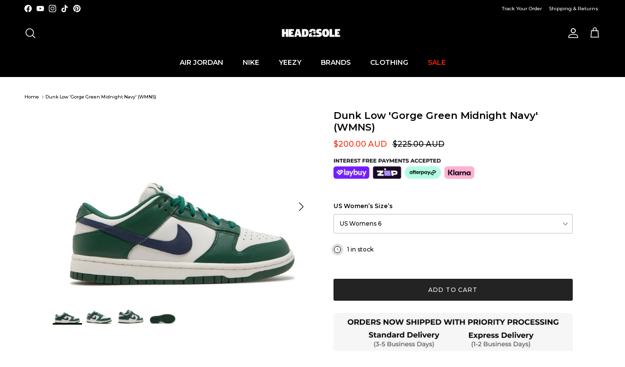

--- FILE ---
content_type: text/html; charset=utf-8
request_url: https://head2soleau.com/products/wmns-dunk-low-gorge-green-midnight-navy
body_size: 45978
content:
<!doctype html>
<html class="no-js" lang="en" dir="ltr">
<head><meta charset="utf-8">
<meta name="viewport" content="width=device-width,initial-scale=1">
<title>Dunk Low &#39;Gorge Green Midnight Navy&#39; (WMNS) &ndash; HEAD2SOLE</title><link rel="canonical" href="https://head2soleau.com/products/wmns-dunk-low-gorge-green-midnight-navy"><link rel="icon" href="//head2soleau.com/cdn/shop/files/new_2_transparent.png?crop=center&height=48&v=1767413764&width=48" type="image/png">
  <link rel="apple-touch-icon" href="//head2soleau.com/cdn/shop/files/new_2_transparent.png?crop=center&height=180&v=1767413764&width=180"><meta name="description" content="dd1503 300 | gorge green/midnight navy/phantom"><meta property="og:site_name" content="HEAD2SOLE">
<meta property="og:url" content="https://head2soleau.com/products/wmns-dunk-low-gorge-green-midnight-navy">
<meta property="og:title" content="Dunk Low &#39;Gorge Green Midnight Navy&#39; (WMNS)">
<meta property="og:type" content="product">
<meta property="og:description" content="dd1503 300 | gorge green/midnight navy/phantom"><meta property="og:image" content="http://head2soleau.com/cdn/shop/files/1_c794be36-89d1-410e-b49e-a5479e09abb9.jpg?crop=center&height=1200&v=1683868894&width=1200">
  <meta property="og:image:secure_url" content="https://head2soleau.com/cdn/shop/files/1_c794be36-89d1-410e-b49e-a5479e09abb9.jpg?crop=center&height=1200&v=1683868894&width=1200">
  <meta property="og:image:width" content="1250">
  <meta property="og:image:height" content="891"><meta property="og:price:amount" content="200.00">
  <meta property="og:price:currency" content="AUD"><meta name="twitter:card" content="summary_large_image">
<meta name="twitter:title" content="Dunk Low &#39;Gorge Green Midnight Navy&#39; (WMNS)">
<meta name="twitter:description" content="dd1503 300 | gorge green/midnight navy/phantom">
<style>@font-face {
  font-family: Montserrat;
  font-weight: 500;
  font-style: normal;
  font-display: fallback;
  src: url("//head2soleau.com/cdn/fonts/montserrat/montserrat_n5.07ef3781d9c78c8b93c98419da7ad4fbeebb6635.woff2") format("woff2"),
       url("//head2soleau.com/cdn/fonts/montserrat/montserrat_n5.adf9b4bd8b0e4f55a0b203cdd84512667e0d5e4d.woff") format("woff");
}
@font-face {
  font-family: Montserrat;
  font-weight: 700;
  font-style: normal;
  font-display: fallback;
  src: url("//head2soleau.com/cdn/fonts/montserrat/montserrat_n7.3c434e22befd5c18a6b4afadb1e3d77c128c7939.woff2") format("woff2"),
       url("//head2soleau.com/cdn/fonts/montserrat/montserrat_n7.5d9fa6e2cae713c8fb539a9876489d86207fe957.woff") format("woff");
}
@font-face {
  font-family: Montserrat;
  font-weight: 500;
  font-style: normal;
  font-display: fallback;
  src: url("//head2soleau.com/cdn/fonts/montserrat/montserrat_n5.07ef3781d9c78c8b93c98419da7ad4fbeebb6635.woff2") format("woff2"),
       url("//head2soleau.com/cdn/fonts/montserrat/montserrat_n5.adf9b4bd8b0e4f55a0b203cdd84512667e0d5e4d.woff") format("woff");
}
@font-face {
  font-family: Montserrat;
  font-weight: 500;
  font-style: italic;
  font-display: fallback;
  src: url("//head2soleau.com/cdn/fonts/montserrat/montserrat_i5.d3a783eb0cc26f2fda1e99d1dfec3ebaea1dc164.woff2") format("woff2"),
       url("//head2soleau.com/cdn/fonts/montserrat/montserrat_i5.76d414ea3d56bb79ef992a9c62dce2e9063bc062.woff") format("woff");
}
@font-face {
  font-family: Montserrat;
  font-weight: 700;
  font-style: italic;
  font-display: fallback;
  src: url("//head2soleau.com/cdn/fonts/montserrat/montserrat_i7.a0d4a463df4f146567d871890ffb3c80408e7732.woff2") format("woff2"),
       url("//head2soleau.com/cdn/fonts/montserrat/montserrat_i7.f6ec9f2a0681acc6f8152c40921d2a4d2e1a2c78.woff") format("woff");
}
@font-face {
  font-family: Montserrat;
  font-weight: 600;
  font-style: normal;
  font-display: fallback;
  src: url("//head2soleau.com/cdn/fonts/montserrat/montserrat_n6.1326b3e84230700ef15b3a29fb520639977513e0.woff2") format("woff2"),
       url("//head2soleau.com/cdn/fonts/montserrat/montserrat_n6.652f051080eb14192330daceed8cd53dfdc5ead9.woff") format("woff");
}
@font-face {
  font-family: Montserrat;
  font-weight: 400;
  font-style: normal;
  font-display: fallback;
  src: url("//head2soleau.com/cdn/fonts/montserrat/montserrat_n4.81949fa0ac9fd2021e16436151e8eaa539321637.woff2") format("woff2"),
       url("//head2soleau.com/cdn/fonts/montserrat/montserrat_n4.a6c632ca7b62da89c3594789ba828388aac693fe.woff") format("woff");
}
@font-face {
  font-family: Montserrat;
  font-weight: 600;
  font-style: normal;
  font-display: fallback;
  src: url("//head2soleau.com/cdn/fonts/montserrat/montserrat_n6.1326b3e84230700ef15b3a29fb520639977513e0.woff2") format("woff2"),
       url("//head2soleau.com/cdn/fonts/montserrat/montserrat_n6.652f051080eb14192330daceed8cd53dfdc5ead9.woff") format("woff");
}
@font-face {
  font-family: Montserrat;
  font-weight: 600;
  font-style: normal;
  font-display: fallback;
  src: url("//head2soleau.com/cdn/fonts/montserrat/montserrat_n6.1326b3e84230700ef15b3a29fb520639977513e0.woff2") format("woff2"),
       url("//head2soleau.com/cdn/fonts/montserrat/montserrat_n6.652f051080eb14192330daceed8cd53dfdc5ead9.woff") format("woff");
}
:root {
  --page-container-width:          1480px;
  --reading-container-width:       720px;
  --divider-opacity:               0.14;
  --gutter-large:                  30px;
  --gutter-desktop:                20px;
  --gutter-mobile:                 16px;
  --section-padding:               50px;
  --larger-section-padding:        80px;
  --larger-section-padding-mobile: 60px;
  --largest-section-padding:       110px;
  --aos-animate-duration:          0.6s;

  --base-font-family:              Montserrat, sans-serif;
  --base-font-weight:              500;
  --base-font-style:               normal;
  --heading-font-family:           Montserrat, sans-serif;
  --heading-font-weight:           600;
  --heading-font-style:            normal;
  --logo-font-family:              Montserrat, sans-serif;
  --logo-font-weight:              400;
  --logo-font-style:               normal;
  --nav-font-family:               Montserrat, sans-serif;
  --nav-font-weight:               600;
  --nav-font-style:                normal;

  --base-text-size:12px;
  --base-line-height:              1.6;
  --input-text-size:16px;
  --smaller-text-size-1:10px;
  --smaller-text-size-2:14px;
  --smaller-text-size-3:9px;
  --smaller-text-size-4:8px;
  --larger-text-size:20px;
  --super-large-text-size:35px;
  --super-large-mobile-text-size:16px;
  --larger-mobile-text-size:16px;
  --logo-text-size:24px;--btn-letter-spacing: 0.08em;
    --btn-text-transform: uppercase;
    --button-text-size: 11px;
    --quickbuy-button-text-size: 11;
    --small-feature-link-font-size: 0.75em;
    --input-btn-padding-top:             1.2em;
    --input-btn-padding-bottom:          1.2em;--heading-text-transform:none;
  --nav-text-size:                      14px;
  --mobile-menu-font-weight:            inherit;

  --body-bg-color:                      255 255 255;
  --bg-color:                           255 255 255;
  --body-text-color:                    0 0 0;
  --text-color:                         0 0 0;

  --header-text-col:                    #ffffff;--header-text-hover-col:             var(--main-nav-link-hover-col);--header-bg-col:                     #000000;
  --heading-color:                     0 0 0;
  --body-heading-color:                0 0 0;
  --heading-divider-col:               #000000;

  --logo-col:                          #000000;
  --main-nav-bg:                       #000000;
  --main-nav-link-col:                 #ffffff;
  --main-nav-link-hover-col:           #ffffff;
  --main-nav-link-featured-col:        #fd2200;

  --link-color:                        0 0 0;
  --body-link-color:                   0 0 0;

  --btn-bg-color:                        35 35 35;
  --btn-bg-hover-color:                  0 0 0;
  --btn-border-color:                    35 35 35;
  --btn-border-hover-color:              0 0 0;
  --btn-text-color:                      255 255 255;
  --btn-text-hover-color:                255 255 255;--btn-alt-bg-color:                    0 0 0;
  --btn-alt-text-color:                  255 255 255;
  --btn-alt-border-color:                0 0 0;
  --btn-alt-border-hover-color:          0 0 0;--btn-ter-bg-color:                    235 235 235;
  --btn-ter-text-color:                  0 0 0;
  --btn-ter-bg-hover-color:              35 35 35;
  --btn-ter-text-hover-color:            255 255 255;--btn-border-radius: 3px;--color-scheme-default:                             #ffffff;
  --color-scheme-default-color:                       255 255 255;
  --color-scheme-default-text-color:                  0 0 0;
  --color-scheme-default-head-color:                  0 0 0;
  --color-scheme-default-link-color:                  0 0 0;
  --color-scheme-default-btn-text-color:              255 255 255;
  --color-scheme-default-btn-text-hover-color:        255 255 255;
  --color-scheme-default-btn-bg-color:                35 35 35;
  --color-scheme-default-btn-bg-hover-color:          0 0 0;
  --color-scheme-default-btn-border-color:            35 35 35;
  --color-scheme-default-btn-border-hover-color:      0 0 0;
  --color-scheme-default-btn-alt-text-color:          255 255 255;
  --color-scheme-default-btn-alt-bg-color:            0 0 0;
  --color-scheme-default-btn-alt-border-color:        0 0 0;
  --color-scheme-default-btn-alt-border-hover-color:  0 0 0;

  --color-scheme-1:                             #ffffff;
  --color-scheme-1-color:                       255 255 255;
  --color-scheme-1-text-color:                  52 52 52;
  --color-scheme-1-head-color:                  52 52 52;
  --color-scheme-1-link-color:                  52 52 52;
  --color-scheme-1-btn-text-color:              255 255 255;
  --color-scheme-1-btn-text-hover-color:        255 255 255;
  --color-scheme-1-btn-bg-color:                35 35 35;
  --color-scheme-1-btn-bg-hover-color:          0 0 0;
  --color-scheme-1-btn-border-color:            35 35 35;
  --color-scheme-1-btn-border-hover-color:      0 0 0;
  --color-scheme-1-btn-alt-text-color:          35 35 35;
  --color-scheme-1-btn-alt-bg-color:            255 255 255;
  --color-scheme-1-btn-alt-border-color:        35 35 35;
  --color-scheme-1-btn-alt-border-hover-color:  35 35 35;

  --color-scheme-2:                             #f2f2f2;
  --color-scheme-2-color:                       242 242 242;
  --color-scheme-2-text-color:                  52 52 52;
  --color-scheme-2-head-color:                  52 52 52;
  --color-scheme-2-link-color:                  52 52 52;
  --color-scheme-2-btn-text-color:              255 255 255;
  --color-scheme-2-btn-text-hover-color:        255 255 255;
  --color-scheme-2-btn-bg-color:                35 35 35;
  --color-scheme-2-btn-bg-hover-color:          0 0 0;
  --color-scheme-2-btn-border-color:            35 35 35;
  --color-scheme-2-btn-border-hover-color:      0 0 0;
  --color-scheme-2-btn-alt-text-color:          35 35 35;
  --color-scheme-2-btn-alt-bg-color:            255 255 255;
  --color-scheme-2-btn-alt-border-color:        35 35 35;
  --color-scheme-2-btn-alt-border-hover-color:  35 35 35;

  /* Shop Pay payment terms */
  --payment-terms-background-color:    #ffffff;--quickbuy-bg: 255 255 255;--body-input-background-color:       rgb(var(--body-bg-color));
  --input-background-color:            rgb(var(--body-bg-color));
  --body-input-text-color:             var(--body-text-color);
  --input-text-color:                  var(--body-text-color);
  --body-input-border-color:           rgb(191, 191, 191);
  --input-border-color:                rgb(191, 191, 191);
  --input-border-color-hover:          rgb(115, 115, 115);
  --input-border-color-active:         rgb(0, 0, 0);

  --swatch-cross-svg:                  url("data:image/svg+xml,%3Csvg xmlns='http://www.w3.org/2000/svg' width='240' height='240' viewBox='0 0 24 24' fill='none' stroke='rgb(191, 191, 191)' stroke-width='0.09' preserveAspectRatio='none' %3E%3Cline x1='24' y1='0' x2='0' y2='24'%3E%3C/line%3E%3C/svg%3E");
  --swatch-cross-hover:                url("data:image/svg+xml,%3Csvg xmlns='http://www.w3.org/2000/svg' width='240' height='240' viewBox='0 0 24 24' fill='none' stroke='rgb(115, 115, 115)' stroke-width='0.09' preserveAspectRatio='none' %3E%3Cline x1='24' y1='0' x2='0' y2='24'%3E%3C/line%3E%3C/svg%3E");
  --swatch-cross-active:               url("data:image/svg+xml,%3Csvg xmlns='http://www.w3.org/2000/svg' width='240' height='240' viewBox='0 0 24 24' fill='none' stroke='rgb(0, 0, 0)' stroke-width='0.09' preserveAspectRatio='none' %3E%3Cline x1='24' y1='0' x2='0' y2='24'%3E%3C/line%3E%3C/svg%3E");

  --footer-divider-col:                #000000;
  --footer-text-col:                   255 255 255;
  --footer-heading-col:                255 255 255;
  --footer-bg:                         #000000;--product-label-overlay-justify: flex-end;--product-label-overlay-align: flex-start;--product-label-overlay-reduction-text:   #fd2200;
  --product-label-overlay-reduction-bg:     #ffffff;
  --product-label-overlay-stock-text:       #ffffff;
  --product-label-overlay-stock-bg:         #ffffff;
  --product-label-overlay-new-text:         #ffffff;
  --product-label-overlay-new-bg:           #000000;
  --product-label-overlay-meta-text:        #ffffff;
  --product-label-overlay-meta-bg:          #ffffff;
  --product-label-sale-text:                #fd2200;
  --product-label-sold-text:                #ff0000;
  --product-label-preorder-text:            #000000;

  --product-block-crop-align:               center;

  
  --product-block-price-align:              flex-start;
  --product-block-price-item-margin-start:  initial;
  --product-block-price-item-margin-end:    .5rem;
  

  --collection-block-image-position:   center center;

  --swatch-picker-image-size:          68px;
  --swatch-crop-align:                 center center;

  --image-overlay-text-color:          255 255 255;--image-overlay-bg:                  rgba(0, 0, 0, 0.14);
  --image-overlay-shadow-start:        rgb(0 0 0 / 0.15);
  --image-overlay-box-opacity:         1.0;.image-overlay--bg-box .text-overlay .text-overlay__text {
      --image-overlay-box-bg: 255 255 255;
      --heading-color: var(--body-heading-color);
      --text-color: var(--body-text-color);
      --link-color: var(--body-link-color);
    }--product-inventory-ok-box-color:            #ffffff;
  --product-inventory-ok-text-color:           #000000;
  --product-inventory-ok-icon-box-fill-color:  #fff;
  --product-inventory-low-box-color:           #ffffff;
  --product-inventory-low-text-color:          #000000;
  --product-inventory-low-icon-box-fill-color: #fff;
  --product-inventory-low-text-color-channels: 0, 0, 0;
  --product-inventory-ok-text-color-channels:  0, 0, 0;

  --rating-star-color: 246 165 41;
}::selection {
    background: rgb(var(--body-heading-color));
    color: rgb(var(--body-bg-color));
  }
  ::-moz-selection {
    background: rgb(var(--body-heading-color));
    color: rgb(var(--body-bg-color));
  }@media (max-width: 767.98px) {
  .product-block__image-dots {
    left: auto;
    right: 10px;
  }
}.navigation .h1 {
  color: inherit !important;
}.use-color-scheme--default {
  --product-label-sale-text:           #fd2200;
  --product-label-sold-text:           #ff0000;
  --product-label-preorder-text:       #000000;
  --input-background-color:            rgb(var(--body-bg-color));
  --input-text-color:                  var(--body-input-text-color);
  --input-border-color:                rgb(191, 191, 191);
  --input-border-color-hover:          rgb(115, 115, 115);
  --input-border-color-active:         rgb(0, 0, 0);
}</style>

  <link href="//head2soleau.com/cdn/shop/t/25/assets/main.css?v=127062980125266485321767324822" rel="stylesheet" type="text/css" media="all" />
<link rel="preload" as="font" href="//head2soleau.com/cdn/fonts/montserrat/montserrat_n5.07ef3781d9c78c8b93c98419da7ad4fbeebb6635.woff2" type="font/woff2" crossorigin><link rel="preload" as="font" href="//head2soleau.com/cdn/fonts/montserrat/montserrat_n6.1326b3e84230700ef15b3a29fb520639977513e0.woff2" type="font/woff2" crossorigin><script>
    document.documentElement.className = document.documentElement.className.replace('no-js', 'js');

    window.theme = {
      info: {
        name: 'Symmetry',
        version: '7.1.2'
      },
      device: {
        hasTouch: window.matchMedia('(any-pointer: coarse)').matches,
        hasHover: window.matchMedia('(hover: hover)').matches
      },
      mediaQueries: {
        md: '(min-width: 768px)',
        productMediaCarouselBreak: '(min-width: 1041px)'
      },
      routes: {
        base: 'https://head2soleau.com',
        cart: '/cart',
        cartAdd: '/cart/add.js',
        cartUpdate: '/cart/update.js',
        predictiveSearch: '/search/suggest'
      },
      strings: {
        cartTermsConfirmation: "You must agree to the terms and conditions before continuing.",
        cartItemsQuantityError: "You can only add [QUANTITY] of this item to your cart.",
        generalSearchViewAll: "View all search results",
        noStock: "OUT OF STOCK",
        noVariant: "Unavailable",
        productsProductChooseA: "Choose a",
        generalSearchPages: "Pages",
        generalSearchNoResultsWithoutTerms: "Sorry, we couldnʼt find any results",
        shippingCalculator: {
          singleRate: "There is one shipping rate for this destination:",
          multipleRates: "There are multiple shipping rates for this destination:",
          noRates: "We do not ship to this destination."
        }
      },
      settings: {
        moneyWithCurrencyFormat: "\u003cspan class=money\u003e${{amount}} AUD\u003c\/span\u003e",
        cartType: "drawer",
        afterAddToCart: "notification",
        quickbuyStyle: "whole",
        externalLinksNewTab: true,
        internalLinksSmoothScroll: true
      }
    }

    theme.inlineNavigationCheck = function() {
      var pageHeader = document.querySelector('.pageheader'),
          inlineNavContainer = pageHeader.querySelector('.logo-area__left__inner'),
          inlineNav = inlineNavContainer.querySelector('.navigation--left');
      if (inlineNav && getComputedStyle(inlineNav).display != 'none') {
        var inlineMenuCentered = document.querySelector('.pageheader--layout-inline-menu-center'),
            logoContainer = document.querySelector('.logo-area__middle__inner');
        if(inlineMenuCentered) {
          var rightWidth = document.querySelector('.logo-area__right__inner').clientWidth,
              middleWidth = logoContainer.clientWidth,
              logoArea = document.querySelector('.logo-area'),
              computedLogoAreaStyle = getComputedStyle(logoArea),
              logoAreaInnerWidth = logoArea.clientWidth - Math.ceil(parseFloat(computedLogoAreaStyle.paddingLeft)) - Math.ceil(parseFloat(computedLogoAreaStyle.paddingRight)),
              availableNavWidth = logoAreaInnerWidth - Math.max(rightWidth, middleWidth) * 2 - 40;
          inlineNavContainer.style.maxWidth = availableNavWidth + 'px';
        }

        var firstInlineNavLink = inlineNav.querySelector('.navigation__item:first-child'),
            lastInlineNavLink = inlineNav.querySelector('.navigation__item:last-child');
        if (lastInlineNavLink) {
          var inlineNavWidth = null;
          if(document.querySelector('html[dir=rtl]')) {
            inlineNavWidth = firstInlineNavLink.offsetLeft - lastInlineNavLink.offsetLeft + firstInlineNavLink.offsetWidth;
          } else {
            inlineNavWidth = lastInlineNavLink.offsetLeft - firstInlineNavLink.offsetLeft + lastInlineNavLink.offsetWidth;
          }
          if (inlineNavContainer.offsetWidth >= inlineNavWidth) {
            pageHeader.classList.add('pageheader--layout-inline-permitted');
            var tallLogo = logoContainer.clientHeight > lastInlineNavLink.clientHeight + 20;
            if (tallLogo) {
              inlineNav.classList.add('navigation--tight-underline');
            } else {
              inlineNav.classList.remove('navigation--tight-underline');
            }
          } else {
            pageHeader.classList.remove('pageheader--layout-inline-permitted');
          }
        }
      }
    };

    theme.setInitialHeaderHeightProperty = () => {
      const section = document.querySelector('.section-header');
      if (section) {
        document.documentElement.style.setProperty('--theme-header-height', Math.ceil(section.clientHeight) + 'px');
      }
    };
  </script>

  <script src="//head2soleau.com/cdn/shop/t/25/assets/main.js?v=66933730433444639621707895465" defer></script>
    <script src="//head2soleau.com/cdn/shop/t/25/assets/animate-on-scroll.js?v=15249566486942820451707895465" defer></script>
    <link href="//head2soleau.com/cdn/shop/t/25/assets/animate-on-scroll.css?v=35216439550296132921707895465" rel="stylesheet" type="text/css" media="all" />
  

  <script>window.performance && window.performance.mark && window.performance.mark('shopify.content_for_header.start');</script><meta name="facebook-domain-verification" content="w2rbmvdalbek2k8shv027sxyl7nnhh">
<meta name="facebook-domain-verification" content="np2zd2wiqsx21pzpiofnizkuegt6gm">
<meta name="facebook-domain-verification" content="58maslbzw5cs9vczdtpo5quyb2a5hr">
<meta name="google-site-verification" content="rlPrIhct2VuebEyx-bmB7-aHbvovUHQtpJU_FYMLepE">
<meta id="shopify-digital-wallet" name="shopify-digital-wallet" content="/55204577459/digital_wallets/dialog">
<meta name="shopify-checkout-api-token" content="35de2791aed127debf746b5debec5222">
<meta id="in-context-paypal-metadata" data-shop-id="55204577459" data-venmo-supported="false" data-environment="production" data-locale="en_US" data-paypal-v4="true" data-currency="AUD">
<link rel="alternate" type="application/json+oembed" href="https://head2soleau.com/products/wmns-dunk-low-gorge-green-midnight-navy.oembed">
<script async="async" src="/checkouts/internal/preloads.js?locale=en-AU"></script>
<link rel="preconnect" href="https://shop.app" crossorigin="anonymous">
<script async="async" src="https://shop.app/checkouts/internal/preloads.js?locale=en-AU&shop_id=55204577459" crossorigin="anonymous"></script>
<script id="apple-pay-shop-capabilities" type="application/json">{"shopId":55204577459,"countryCode":"AU","currencyCode":"AUD","merchantCapabilities":["supports3DS"],"merchantId":"gid:\/\/shopify\/Shop\/55204577459","merchantName":"HEAD2SOLE","requiredBillingContactFields":["postalAddress","email","phone"],"requiredShippingContactFields":["postalAddress","email","phone"],"shippingType":"shipping","supportedNetworks":["visa","masterCard","amex","jcb"],"total":{"type":"pending","label":"HEAD2SOLE","amount":"1.00"},"shopifyPaymentsEnabled":true,"supportsSubscriptions":true}</script>
<script id="shopify-features" type="application/json">{"accessToken":"35de2791aed127debf746b5debec5222","betas":["rich-media-storefront-analytics"],"domain":"head2soleau.com","predictiveSearch":true,"shopId":55204577459,"locale":"en"}</script>
<script>var Shopify = Shopify || {};
Shopify.shop = "head2sole.myshopify.com";
Shopify.locale = "en";
Shopify.currency = {"active":"AUD","rate":"1.0"};
Shopify.country = "AU";
Shopify.theme = {"name":"Symmetry","id":136338538675,"schema_name":"Symmetry","schema_version":"7.1.2","theme_store_id":568,"role":"main"};
Shopify.theme.handle = "null";
Shopify.theme.style = {"id":null,"handle":null};
Shopify.cdnHost = "head2soleau.com/cdn";
Shopify.routes = Shopify.routes || {};
Shopify.routes.root = "/";</script>
<script type="module">!function(o){(o.Shopify=o.Shopify||{}).modules=!0}(window);</script>
<script>!function(o){function n(){var o=[];function n(){o.push(Array.prototype.slice.apply(arguments))}return n.q=o,n}var t=o.Shopify=o.Shopify||{};t.loadFeatures=n(),t.autoloadFeatures=n()}(window);</script>
<script>
  window.ShopifyPay = window.ShopifyPay || {};
  window.ShopifyPay.apiHost = "shop.app\/pay";
  window.ShopifyPay.redirectState = null;
</script>
<script id="shop-js-analytics" type="application/json">{"pageType":"product"}</script>
<script defer="defer" async type="module" src="//head2soleau.com/cdn/shopifycloud/shop-js/modules/v2/client.init-shop-cart-sync_BT-GjEfc.en.esm.js"></script>
<script defer="defer" async type="module" src="//head2soleau.com/cdn/shopifycloud/shop-js/modules/v2/chunk.common_D58fp_Oc.esm.js"></script>
<script defer="defer" async type="module" src="//head2soleau.com/cdn/shopifycloud/shop-js/modules/v2/chunk.modal_xMitdFEc.esm.js"></script>
<script type="module">
  await import("//head2soleau.com/cdn/shopifycloud/shop-js/modules/v2/client.init-shop-cart-sync_BT-GjEfc.en.esm.js");
await import("//head2soleau.com/cdn/shopifycloud/shop-js/modules/v2/chunk.common_D58fp_Oc.esm.js");
await import("//head2soleau.com/cdn/shopifycloud/shop-js/modules/v2/chunk.modal_xMitdFEc.esm.js");

  window.Shopify.SignInWithShop?.initShopCartSync?.({"fedCMEnabled":true,"windoidEnabled":true});

</script>
<script>
  window.Shopify = window.Shopify || {};
  if (!window.Shopify.featureAssets) window.Shopify.featureAssets = {};
  window.Shopify.featureAssets['shop-js'] = {"shop-cart-sync":["modules/v2/client.shop-cart-sync_DZOKe7Ll.en.esm.js","modules/v2/chunk.common_D58fp_Oc.esm.js","modules/v2/chunk.modal_xMitdFEc.esm.js"],"init-fed-cm":["modules/v2/client.init-fed-cm_B6oLuCjv.en.esm.js","modules/v2/chunk.common_D58fp_Oc.esm.js","modules/v2/chunk.modal_xMitdFEc.esm.js"],"shop-cash-offers":["modules/v2/client.shop-cash-offers_D2sdYoxE.en.esm.js","modules/v2/chunk.common_D58fp_Oc.esm.js","modules/v2/chunk.modal_xMitdFEc.esm.js"],"shop-login-button":["modules/v2/client.shop-login-button_QeVjl5Y3.en.esm.js","modules/v2/chunk.common_D58fp_Oc.esm.js","modules/v2/chunk.modal_xMitdFEc.esm.js"],"pay-button":["modules/v2/client.pay-button_DXTOsIq6.en.esm.js","modules/v2/chunk.common_D58fp_Oc.esm.js","modules/v2/chunk.modal_xMitdFEc.esm.js"],"shop-button":["modules/v2/client.shop-button_DQZHx9pm.en.esm.js","modules/v2/chunk.common_D58fp_Oc.esm.js","modules/v2/chunk.modal_xMitdFEc.esm.js"],"avatar":["modules/v2/client.avatar_BTnouDA3.en.esm.js"],"init-windoid":["modules/v2/client.init-windoid_CR1B-cfM.en.esm.js","modules/v2/chunk.common_D58fp_Oc.esm.js","modules/v2/chunk.modal_xMitdFEc.esm.js"],"init-shop-for-new-customer-accounts":["modules/v2/client.init-shop-for-new-customer-accounts_C_vY_xzh.en.esm.js","modules/v2/client.shop-login-button_QeVjl5Y3.en.esm.js","modules/v2/chunk.common_D58fp_Oc.esm.js","modules/v2/chunk.modal_xMitdFEc.esm.js"],"init-shop-email-lookup-coordinator":["modules/v2/client.init-shop-email-lookup-coordinator_BI7n9ZSv.en.esm.js","modules/v2/chunk.common_D58fp_Oc.esm.js","modules/v2/chunk.modal_xMitdFEc.esm.js"],"init-shop-cart-sync":["modules/v2/client.init-shop-cart-sync_BT-GjEfc.en.esm.js","modules/v2/chunk.common_D58fp_Oc.esm.js","modules/v2/chunk.modal_xMitdFEc.esm.js"],"shop-toast-manager":["modules/v2/client.shop-toast-manager_DiYdP3xc.en.esm.js","modules/v2/chunk.common_D58fp_Oc.esm.js","modules/v2/chunk.modal_xMitdFEc.esm.js"],"init-customer-accounts":["modules/v2/client.init-customer-accounts_D9ZNqS-Q.en.esm.js","modules/v2/client.shop-login-button_QeVjl5Y3.en.esm.js","modules/v2/chunk.common_D58fp_Oc.esm.js","modules/v2/chunk.modal_xMitdFEc.esm.js"],"init-customer-accounts-sign-up":["modules/v2/client.init-customer-accounts-sign-up_iGw4briv.en.esm.js","modules/v2/client.shop-login-button_QeVjl5Y3.en.esm.js","modules/v2/chunk.common_D58fp_Oc.esm.js","modules/v2/chunk.modal_xMitdFEc.esm.js"],"shop-follow-button":["modules/v2/client.shop-follow-button_CqMgW2wH.en.esm.js","modules/v2/chunk.common_D58fp_Oc.esm.js","modules/v2/chunk.modal_xMitdFEc.esm.js"],"checkout-modal":["modules/v2/client.checkout-modal_xHeaAweL.en.esm.js","modules/v2/chunk.common_D58fp_Oc.esm.js","modules/v2/chunk.modal_xMitdFEc.esm.js"],"shop-login":["modules/v2/client.shop-login_D91U-Q7h.en.esm.js","modules/v2/chunk.common_D58fp_Oc.esm.js","modules/v2/chunk.modal_xMitdFEc.esm.js"],"lead-capture":["modules/v2/client.lead-capture_BJmE1dJe.en.esm.js","modules/v2/chunk.common_D58fp_Oc.esm.js","modules/v2/chunk.modal_xMitdFEc.esm.js"],"payment-terms":["modules/v2/client.payment-terms_Ci9AEqFq.en.esm.js","modules/v2/chunk.common_D58fp_Oc.esm.js","modules/v2/chunk.modal_xMitdFEc.esm.js"]};
</script>
<script>(function() {
  var isLoaded = false;
  function asyncLoad() {
    if (isLoaded) return;
    isLoaded = true;
    var urls = ["https:\/\/static-us.afterpay.com\/shopify\/afterpay-attract\/afterpay-attract-widget.js?shop=head2sole.myshopify.com","https:\/\/intg.snapchat.com\/shopify\/shopify-scevent-init.js?id=634e85d6-1ef3-425f-af5e-02f4bd397fed\u0026shop=head2sole.myshopify.com","https:\/\/s3.eu-west-1.amazonaws.com\/production-klarna-il-shopify-osm\/a6c5e37d3b587ca7438f15aa90b429b47085a035\/head2sole.myshopify.com-1708614603075.js?shop=head2sole.myshopify.com","https:\/\/cdn.nfcube.com\/instafeed-47c27de093c31906ecb0ca78b595328a.js?shop=head2sole.myshopify.com"];
    for (var i = 0; i < urls.length; i++) {
      var s = document.createElement('script');
      s.type = 'text/javascript';
      s.async = true;
      s.src = urls[i];
      var x = document.getElementsByTagName('script')[0];
      x.parentNode.insertBefore(s, x);
    }
  };
  if(window.attachEvent) {
    window.attachEvent('onload', asyncLoad);
  } else {
    window.addEventListener('load', asyncLoad, false);
  }
})();</script>
<script id="__st">var __st={"a":55204577459,"offset":28800,"reqid":"18ab2b15-d3e2-40f6-aaee-fb82f9603c27-1769334761","pageurl":"head2soleau.com\/products\/wmns-dunk-low-gorge-green-midnight-navy","u":"b1344b4e779a","p":"product","rtyp":"product","rid":7394506080435};</script>
<script>window.ShopifyPaypalV4VisibilityTracking = true;</script>
<script id="captcha-bootstrap">!function(){'use strict';const t='contact',e='account',n='new_comment',o=[[t,t],['blogs',n],['comments',n],[t,'customer']],c=[[e,'customer_login'],[e,'guest_login'],[e,'recover_customer_password'],[e,'create_customer']],r=t=>t.map((([t,e])=>`form[action*='/${t}']:not([data-nocaptcha='true']) input[name='form_type'][value='${e}']`)).join(','),a=t=>()=>t?[...document.querySelectorAll(t)].map((t=>t.form)):[];function s(){const t=[...o],e=r(t);return a(e)}const i='password',u='form_key',d=['recaptcha-v3-token','g-recaptcha-response','h-captcha-response',i],f=()=>{try{return window.sessionStorage}catch{return}},m='__shopify_v',_=t=>t.elements[u];function p(t,e,n=!1){try{const o=window.sessionStorage,c=JSON.parse(o.getItem(e)),{data:r}=function(t){const{data:e,action:n}=t;return t[m]||n?{data:e,action:n}:{data:t,action:n}}(c);for(const[e,n]of Object.entries(r))t.elements[e]&&(t.elements[e].value=n);n&&o.removeItem(e)}catch(o){console.error('form repopulation failed',{error:o})}}const l='form_type',E='cptcha';function T(t){t.dataset[E]=!0}const w=window,h=w.document,L='Shopify',v='ce_forms',y='captcha';let A=!1;((t,e)=>{const n=(g='f06e6c50-85a8-45c8-87d0-21a2b65856fe',I='https://cdn.shopify.com/shopifycloud/storefront-forms-hcaptcha/ce_storefront_forms_captcha_hcaptcha.v1.5.2.iife.js',D={infoText:'Protected by hCaptcha',privacyText:'Privacy',termsText:'Terms'},(t,e,n)=>{const o=w[L][v],c=o.bindForm;if(c)return c(t,g,e,D).then(n);var r;o.q.push([[t,g,e,D],n]),r=I,A||(h.body.append(Object.assign(h.createElement('script'),{id:'captcha-provider',async:!0,src:r})),A=!0)});var g,I,D;w[L]=w[L]||{},w[L][v]=w[L][v]||{},w[L][v].q=[],w[L][y]=w[L][y]||{},w[L][y].protect=function(t,e){n(t,void 0,e),T(t)},Object.freeze(w[L][y]),function(t,e,n,w,h,L){const[v,y,A,g]=function(t,e,n){const i=e?o:[],u=t?c:[],d=[...i,...u],f=r(d),m=r(i),_=r(d.filter((([t,e])=>n.includes(e))));return[a(f),a(m),a(_),s()]}(w,h,L),I=t=>{const e=t.target;return e instanceof HTMLFormElement?e:e&&e.form},D=t=>v().includes(t);t.addEventListener('submit',(t=>{const e=I(t);if(!e)return;const n=D(e)&&!e.dataset.hcaptchaBound&&!e.dataset.recaptchaBound,o=_(e),c=g().includes(e)&&(!o||!o.value);(n||c)&&t.preventDefault(),c&&!n&&(function(t){try{if(!f())return;!function(t){const e=f();if(!e)return;const n=_(t);if(!n)return;const o=n.value;o&&e.removeItem(o)}(t);const e=Array.from(Array(32),(()=>Math.random().toString(36)[2])).join('');!function(t,e){_(t)||t.append(Object.assign(document.createElement('input'),{type:'hidden',name:u})),t.elements[u].value=e}(t,e),function(t,e){const n=f();if(!n)return;const o=[...t.querySelectorAll(`input[type='${i}']`)].map((({name:t})=>t)),c=[...d,...o],r={};for(const[a,s]of new FormData(t).entries())c.includes(a)||(r[a]=s);n.setItem(e,JSON.stringify({[m]:1,action:t.action,data:r}))}(t,e)}catch(e){console.error('failed to persist form',e)}}(e),e.submit())}));const S=(t,e)=>{t&&!t.dataset[E]&&(n(t,e.some((e=>e===t))),T(t))};for(const o of['focusin','change'])t.addEventListener(o,(t=>{const e=I(t);D(e)&&S(e,y())}));const B=e.get('form_key'),M=e.get(l),P=B&&M;t.addEventListener('DOMContentLoaded',(()=>{const t=y();if(P)for(const e of t)e.elements[l].value===M&&p(e,B);[...new Set([...A(),...v().filter((t=>'true'===t.dataset.shopifyCaptcha))])].forEach((e=>S(e,t)))}))}(h,new URLSearchParams(w.location.search),n,t,e,['guest_login'])})(!0,!0)}();</script>
<script integrity="sha256-4kQ18oKyAcykRKYeNunJcIwy7WH5gtpwJnB7kiuLZ1E=" data-source-attribution="shopify.loadfeatures" defer="defer" src="//head2soleau.com/cdn/shopifycloud/storefront/assets/storefront/load_feature-a0a9edcb.js" crossorigin="anonymous"></script>
<script crossorigin="anonymous" defer="defer" src="//head2soleau.com/cdn/shopifycloud/storefront/assets/shopify_pay/storefront-65b4c6d7.js?v=20250812"></script>
<script data-source-attribution="shopify.dynamic_checkout.dynamic.init">var Shopify=Shopify||{};Shopify.PaymentButton=Shopify.PaymentButton||{isStorefrontPortableWallets:!0,init:function(){window.Shopify.PaymentButton.init=function(){};var t=document.createElement("script");t.src="https://head2soleau.com/cdn/shopifycloud/portable-wallets/latest/portable-wallets.en.js",t.type="module",document.head.appendChild(t)}};
</script>
<script data-source-attribution="shopify.dynamic_checkout.buyer_consent">
  function portableWalletsHideBuyerConsent(e){var t=document.getElementById("shopify-buyer-consent"),n=document.getElementById("shopify-subscription-policy-button");t&&n&&(t.classList.add("hidden"),t.setAttribute("aria-hidden","true"),n.removeEventListener("click",e))}function portableWalletsShowBuyerConsent(e){var t=document.getElementById("shopify-buyer-consent"),n=document.getElementById("shopify-subscription-policy-button");t&&n&&(t.classList.remove("hidden"),t.removeAttribute("aria-hidden"),n.addEventListener("click",e))}window.Shopify?.PaymentButton&&(window.Shopify.PaymentButton.hideBuyerConsent=portableWalletsHideBuyerConsent,window.Shopify.PaymentButton.showBuyerConsent=portableWalletsShowBuyerConsent);
</script>
<script data-source-attribution="shopify.dynamic_checkout.cart.bootstrap">document.addEventListener("DOMContentLoaded",(function(){function t(){return document.querySelector("shopify-accelerated-checkout-cart, shopify-accelerated-checkout")}if(t())Shopify.PaymentButton.init();else{new MutationObserver((function(e,n){t()&&(Shopify.PaymentButton.init(),n.disconnect())})).observe(document.body,{childList:!0,subtree:!0})}}));
</script>
<link id="shopify-accelerated-checkout-styles" rel="stylesheet" media="screen" href="https://head2soleau.com/cdn/shopifycloud/portable-wallets/latest/accelerated-checkout-backwards-compat.css" crossorigin="anonymous">
<style id="shopify-accelerated-checkout-cart">
        #shopify-buyer-consent {
  margin-top: 1em;
  display: inline-block;
  width: 100%;
}

#shopify-buyer-consent.hidden {
  display: none;
}

#shopify-subscription-policy-button {
  background: none;
  border: none;
  padding: 0;
  text-decoration: underline;
  font-size: inherit;
  cursor: pointer;
}

#shopify-subscription-policy-button::before {
  box-shadow: none;
}

      </style>
<script id="sections-script" data-sections="related-products" defer="defer" src="//head2soleau.com/cdn/shop/t/25/compiled_assets/scripts.js?v=13525"></script>
<script>window.performance && window.performance.mark && window.performance.mark('shopify.content_for_header.end');</script>
<!-- CC Custom Head Start --><!-- CC Custom Head End --><!-- Hotjar Tracking Code for https://head2soleau.com/ -->
<script>
    (function(h,o,t,j,a,r){
        h.hj=h.hj||function(){(h.hj.q=h.hj.q||[]).push(arguments)};
        h._hjSettings={hjid:5178323,hjsv:6};
        a=o.getElementsByTagName('head')[0];
        r=o.createElement('script');r.async=1;
        r.src=t+h._hjSettings.hjid+j+h._hjSettings.hjsv;
        a.appendChild(r);
    })(window,document,'https://static.hotjar.com/c/hotjar-','.js?sv=');
</script>

<!-- BEGIN app block: shopify://apps/klaviyo-email-marketing-sms/blocks/klaviyo-onsite-embed/2632fe16-c075-4321-a88b-50b567f42507 -->












  <script async src="https://static.klaviyo.com/onsite/js/WHrNNB/klaviyo.js?company_id=WHrNNB"></script>
  <script>!function(){if(!window.klaviyo){window._klOnsite=window._klOnsite||[];try{window.klaviyo=new Proxy({},{get:function(n,i){return"push"===i?function(){var n;(n=window._klOnsite).push.apply(n,arguments)}:function(){for(var n=arguments.length,o=new Array(n),w=0;w<n;w++)o[w]=arguments[w];var t="function"==typeof o[o.length-1]?o.pop():void 0,e=new Promise((function(n){window._klOnsite.push([i].concat(o,[function(i){t&&t(i),n(i)}]))}));return e}}})}catch(n){window.klaviyo=window.klaviyo||[],window.klaviyo.push=function(){var n;(n=window._klOnsite).push.apply(n,arguments)}}}}();</script>

  
    <script id="viewed_product">
      if (item == null) {
        var _learnq = _learnq || [];

        var MetafieldReviews = null
        var MetafieldYotpoRating = null
        var MetafieldYotpoCount = null
        var MetafieldLooxRating = null
        var MetafieldLooxCount = null
        var okendoProduct = null
        var okendoProductReviewCount = null
        var okendoProductReviewAverageValue = null
        try {
          // The following fields are used for Customer Hub recently viewed in order to add reviews.
          // This information is not part of __kla_viewed. Instead, it is part of __kla_viewed_reviewed_items
          MetafieldReviews = {};
          MetafieldYotpoRating = null
          MetafieldYotpoCount = null
          MetafieldLooxRating = null
          MetafieldLooxCount = null

          okendoProduct = null
          // If the okendo metafield is not legacy, it will error, which then requires the new json formatted data
          if (okendoProduct && 'error' in okendoProduct) {
            okendoProduct = null
          }
          okendoProductReviewCount = okendoProduct ? okendoProduct.reviewCount : null
          okendoProductReviewAverageValue = okendoProduct ? okendoProduct.reviewAverageValue : null
        } catch (error) {
          console.error('Error in Klaviyo onsite reviews tracking:', error);
        }

        var item = {
          Name: "Dunk Low 'Gorge Green Midnight Navy' (WMNS)",
          ProductID: 7394506080435,
          Categories: ["All Sneakers But Yeezy","All Womens","Dunk Low","GIFTS UNDER $255","Nike","Nike (Shoes)","Nike (Womens)","SALE","Shoes"],
          ImageURL: "https://head2soleau.com/cdn/shop/files/1_c794be36-89d1-410e-b49e-a5479e09abb9_grande.jpg?v=1683868894",
          URL: "https://head2soleau.com/products/wmns-dunk-low-gorge-green-midnight-navy",
          Brand: "Nike",
          Price: "$200.00 AUD",
          Value: "200.00",
          CompareAtPrice: "$225.00 AUD"
        };
        _learnq.push(['track', 'Viewed Product', item]);
        _learnq.push(['trackViewedItem', {
          Title: item.Name,
          ItemId: item.ProductID,
          Categories: item.Categories,
          ImageUrl: item.ImageURL,
          Url: item.URL,
          Metadata: {
            Brand: item.Brand,
            Price: item.Price,
            Value: item.Value,
            CompareAtPrice: item.CompareAtPrice
          },
          metafields:{
            reviews: MetafieldReviews,
            yotpo:{
              rating: MetafieldYotpoRating,
              count: MetafieldYotpoCount,
            },
            loox:{
              rating: MetafieldLooxRating,
              count: MetafieldLooxCount,
            },
            okendo: {
              rating: okendoProductReviewAverageValue,
              count: okendoProductReviewCount,
            }
          }
        }]);
      }
    </script>
  




  <script>
    window.klaviyoReviewsProductDesignMode = false
  </script>







<!-- END app block --><script src="https://cdn.shopify.com/extensions/019b0ca3-aa13-7aa2-a0b4-6cb667a1f6f7/essential-countdown-timer-55/assets/countdown_timer_essential_apps.min.js" type="text/javascript" defer="defer"></script>
<link href="https://monorail-edge.shopifysvc.com" rel="dns-prefetch">
<script>(function(){if ("sendBeacon" in navigator && "performance" in window) {try {var session_token_from_headers = performance.getEntriesByType('navigation')[0].serverTiming.find(x => x.name == '_s').description;} catch {var session_token_from_headers = undefined;}var session_cookie_matches = document.cookie.match(/_shopify_s=([^;]*)/);var session_token_from_cookie = session_cookie_matches && session_cookie_matches.length === 2 ? session_cookie_matches[1] : "";var session_token = session_token_from_headers || session_token_from_cookie || "";function handle_abandonment_event(e) {var entries = performance.getEntries().filter(function(entry) {return /monorail-edge.shopifysvc.com/.test(entry.name);});if (!window.abandonment_tracked && entries.length === 0) {window.abandonment_tracked = true;var currentMs = Date.now();var navigation_start = performance.timing.navigationStart;var payload = {shop_id: 55204577459,url: window.location.href,navigation_start,duration: currentMs - navigation_start,session_token,page_type: "product"};window.navigator.sendBeacon("https://monorail-edge.shopifysvc.com/v1/produce", JSON.stringify({schema_id: "online_store_buyer_site_abandonment/1.1",payload: payload,metadata: {event_created_at_ms: currentMs,event_sent_at_ms: currentMs}}));}}window.addEventListener('pagehide', handle_abandonment_event);}}());</script>
<script id="web-pixels-manager-setup">(function e(e,d,r,n,o){if(void 0===o&&(o={}),!Boolean(null===(a=null===(i=window.Shopify)||void 0===i?void 0:i.analytics)||void 0===a?void 0:a.replayQueue)){var i,a;window.Shopify=window.Shopify||{};var t=window.Shopify;t.analytics=t.analytics||{};var s=t.analytics;s.replayQueue=[],s.publish=function(e,d,r){return s.replayQueue.push([e,d,r]),!0};try{self.performance.mark("wpm:start")}catch(e){}var l=function(){var e={modern:/Edge?\/(1{2}[4-9]|1[2-9]\d|[2-9]\d{2}|\d{4,})\.\d+(\.\d+|)|Firefox\/(1{2}[4-9]|1[2-9]\d|[2-9]\d{2}|\d{4,})\.\d+(\.\d+|)|Chrom(ium|e)\/(9{2}|\d{3,})\.\d+(\.\d+|)|(Maci|X1{2}).+ Version\/(15\.\d+|(1[6-9]|[2-9]\d|\d{3,})\.\d+)([,.]\d+|)( \(\w+\)|)( Mobile\/\w+|) Safari\/|Chrome.+OPR\/(9{2}|\d{3,})\.\d+\.\d+|(CPU[ +]OS|iPhone[ +]OS|CPU[ +]iPhone|CPU IPhone OS|CPU iPad OS)[ +]+(15[._]\d+|(1[6-9]|[2-9]\d|\d{3,})[._]\d+)([._]\d+|)|Android:?[ /-](13[3-9]|1[4-9]\d|[2-9]\d{2}|\d{4,})(\.\d+|)(\.\d+|)|Android.+Firefox\/(13[5-9]|1[4-9]\d|[2-9]\d{2}|\d{4,})\.\d+(\.\d+|)|Android.+Chrom(ium|e)\/(13[3-9]|1[4-9]\d|[2-9]\d{2}|\d{4,})\.\d+(\.\d+|)|SamsungBrowser\/([2-9]\d|\d{3,})\.\d+/,legacy:/Edge?\/(1[6-9]|[2-9]\d|\d{3,})\.\d+(\.\d+|)|Firefox\/(5[4-9]|[6-9]\d|\d{3,})\.\d+(\.\d+|)|Chrom(ium|e)\/(5[1-9]|[6-9]\d|\d{3,})\.\d+(\.\d+|)([\d.]+$|.*Safari\/(?![\d.]+ Edge\/[\d.]+$))|(Maci|X1{2}).+ Version\/(10\.\d+|(1[1-9]|[2-9]\d|\d{3,})\.\d+)([,.]\d+|)( \(\w+\)|)( Mobile\/\w+|) Safari\/|Chrome.+OPR\/(3[89]|[4-9]\d|\d{3,})\.\d+\.\d+|(CPU[ +]OS|iPhone[ +]OS|CPU[ +]iPhone|CPU IPhone OS|CPU iPad OS)[ +]+(10[._]\d+|(1[1-9]|[2-9]\d|\d{3,})[._]\d+)([._]\d+|)|Android:?[ /-](13[3-9]|1[4-9]\d|[2-9]\d{2}|\d{4,})(\.\d+|)(\.\d+|)|Mobile Safari.+OPR\/([89]\d|\d{3,})\.\d+\.\d+|Android.+Firefox\/(13[5-9]|1[4-9]\d|[2-9]\d{2}|\d{4,})\.\d+(\.\d+|)|Android.+Chrom(ium|e)\/(13[3-9]|1[4-9]\d|[2-9]\d{2}|\d{4,})\.\d+(\.\d+|)|Android.+(UC? ?Browser|UCWEB|U3)[ /]?(15\.([5-9]|\d{2,})|(1[6-9]|[2-9]\d|\d{3,})\.\d+)\.\d+|SamsungBrowser\/(5\.\d+|([6-9]|\d{2,})\.\d+)|Android.+MQ{2}Browser\/(14(\.(9|\d{2,})|)|(1[5-9]|[2-9]\d|\d{3,})(\.\d+|))(\.\d+|)|K[Aa][Ii]OS\/(3\.\d+|([4-9]|\d{2,})\.\d+)(\.\d+|)/},d=e.modern,r=e.legacy,n=navigator.userAgent;return n.match(d)?"modern":n.match(r)?"legacy":"unknown"}(),u="modern"===l?"modern":"legacy",c=(null!=n?n:{modern:"",legacy:""})[u],f=function(e){return[e.baseUrl,"/wpm","/b",e.hashVersion,"modern"===e.buildTarget?"m":"l",".js"].join("")}({baseUrl:d,hashVersion:r,buildTarget:u}),m=function(e){var d=e.version,r=e.bundleTarget,n=e.surface,o=e.pageUrl,i=e.monorailEndpoint;return{emit:function(e){var a=e.status,t=e.errorMsg,s=(new Date).getTime(),l=JSON.stringify({metadata:{event_sent_at_ms:s},events:[{schema_id:"web_pixels_manager_load/3.1",payload:{version:d,bundle_target:r,page_url:o,status:a,surface:n,error_msg:t},metadata:{event_created_at_ms:s}}]});if(!i)return console&&console.warn&&console.warn("[Web Pixels Manager] No Monorail endpoint provided, skipping logging."),!1;try{return self.navigator.sendBeacon.bind(self.navigator)(i,l)}catch(e){}var u=new XMLHttpRequest;try{return u.open("POST",i,!0),u.setRequestHeader("Content-Type","text/plain"),u.send(l),!0}catch(e){return console&&console.warn&&console.warn("[Web Pixels Manager] Got an unhandled error while logging to Monorail."),!1}}}}({version:r,bundleTarget:l,surface:e.surface,pageUrl:self.location.href,monorailEndpoint:e.monorailEndpoint});try{o.browserTarget=l,function(e){var d=e.src,r=e.async,n=void 0===r||r,o=e.onload,i=e.onerror,a=e.sri,t=e.scriptDataAttributes,s=void 0===t?{}:t,l=document.createElement("script"),u=document.querySelector("head"),c=document.querySelector("body");if(l.async=n,l.src=d,a&&(l.integrity=a,l.crossOrigin="anonymous"),s)for(var f in s)if(Object.prototype.hasOwnProperty.call(s,f))try{l.dataset[f]=s[f]}catch(e){}if(o&&l.addEventListener("load",o),i&&l.addEventListener("error",i),u)u.appendChild(l);else{if(!c)throw new Error("Did not find a head or body element to append the script");c.appendChild(l)}}({src:f,async:!0,onload:function(){if(!function(){var e,d;return Boolean(null===(d=null===(e=window.Shopify)||void 0===e?void 0:e.analytics)||void 0===d?void 0:d.initialized)}()){var d=window.webPixelsManager.init(e)||void 0;if(d){var r=window.Shopify.analytics;r.replayQueue.forEach((function(e){var r=e[0],n=e[1],o=e[2];d.publishCustomEvent(r,n,o)})),r.replayQueue=[],r.publish=d.publishCustomEvent,r.visitor=d.visitor,r.initialized=!0}}},onerror:function(){return m.emit({status:"failed",errorMsg:"".concat(f," has failed to load")})},sri:function(e){var d=/^sha384-[A-Za-z0-9+/=]+$/;return"string"==typeof e&&d.test(e)}(c)?c:"",scriptDataAttributes:o}),m.emit({status:"loading"})}catch(e){m.emit({status:"failed",errorMsg:(null==e?void 0:e.message)||"Unknown error"})}}})({shopId: 55204577459,storefrontBaseUrl: "https://head2soleau.com",extensionsBaseUrl: "https://extensions.shopifycdn.com/cdn/shopifycloud/web-pixels-manager",monorailEndpoint: "https://monorail-edge.shopifysvc.com/unstable/produce_batch",surface: "storefront-renderer",enabledBetaFlags: ["2dca8a86"],webPixelsConfigList: [{"id":"1611563187","configuration":"{\"accountID\":\"WHrNNB\",\"webPixelConfig\":\"eyJlbmFibGVBZGRlZFRvQ2FydEV2ZW50cyI6IHRydWV9\"}","eventPayloadVersion":"v1","runtimeContext":"STRICT","scriptVersion":"524f6c1ee37bacdca7657a665bdca589","type":"APP","apiClientId":123074,"privacyPurposes":["ANALYTICS","MARKETING"],"dataSharingAdjustments":{"protectedCustomerApprovalScopes":["read_customer_address","read_customer_email","read_customer_name","read_customer_personal_data","read_customer_phone"]}},{"id":"479363251","configuration":"{\"config\":\"{\\\"google_tag_ids\\\":[\\\"G-0CNRHYRZTF\\\",\\\"GT-WKPQMZLB\\\",\\\"GT-P85KCTM\\\"],\\\"target_country\\\":\\\"AU\\\",\\\"gtag_events\\\":[{\\\"type\\\":\\\"begin_checkout\\\",\\\"action_label\\\":[\\\"G-0CNRHYRZTF\\\",\\\"AW-11191822676\\\"]},{\\\"type\\\":\\\"search\\\",\\\"action_label\\\":[\\\"G-0CNRHYRZTF\\\",\\\"AW-11191822676\\\"]},{\\\"type\\\":\\\"view_item\\\",\\\"action_label\\\":[\\\"G-0CNRHYRZTF\\\",\\\"MC-S7TQRKEPXG\\\",\\\"AW-11191822676\\\"]},{\\\"type\\\":\\\"purchase\\\",\\\"action_label\\\":[\\\"G-0CNRHYRZTF\\\",\\\"MC-S7TQRKEPXG\\\",\\\"AW-11191822676\\\"]},{\\\"type\\\":\\\"page_view\\\",\\\"action_label\\\":[\\\"G-0CNRHYRZTF\\\",\\\"MC-S7TQRKEPXG\\\",\\\"AW-11191822676\\\"]},{\\\"type\\\":\\\"add_payment_info\\\",\\\"action_label\\\":[\\\"G-0CNRHYRZTF\\\",\\\"AW-11191822676\\\"]},{\\\"type\\\":\\\"add_to_cart\\\",\\\"action_label\\\":[\\\"G-0CNRHYRZTF\\\",\\\"AW-11191822676\\\"]}],\\\"enable_monitoring_mode\\\":false}\"}","eventPayloadVersion":"v1","runtimeContext":"OPEN","scriptVersion":"b2a88bafab3e21179ed38636efcd8a93","type":"APP","apiClientId":1780363,"privacyPurposes":[],"dataSharingAdjustments":{"protectedCustomerApprovalScopes":["read_customer_address","read_customer_email","read_customer_name","read_customer_personal_data","read_customer_phone"]}},{"id":"456032435","configuration":"{\"pixelCode\":\"CJISECBC77U5EBTKO9U0\"}","eventPayloadVersion":"v1","runtimeContext":"STRICT","scriptVersion":"22e92c2ad45662f435e4801458fb78cc","type":"APP","apiClientId":4383523,"privacyPurposes":["ANALYTICS","MARKETING","SALE_OF_DATA"],"dataSharingAdjustments":{"protectedCustomerApprovalScopes":["read_customer_address","read_customer_email","read_customer_name","read_customer_personal_data","read_customer_phone"]}},{"id":"149291187","configuration":"{\"pixel_id\":\"1205623669924244\",\"pixel_type\":\"facebook_pixel\",\"metaapp_system_user_token\":\"-\"}","eventPayloadVersion":"v1","runtimeContext":"OPEN","scriptVersion":"ca16bc87fe92b6042fbaa3acc2fbdaa6","type":"APP","apiClientId":2329312,"privacyPurposes":["ANALYTICS","MARKETING","SALE_OF_DATA"],"dataSharingAdjustments":{"protectedCustomerApprovalScopes":["read_customer_address","read_customer_email","read_customer_name","read_customer_personal_data","read_customer_phone"]}},{"id":"94699699","configuration":"{\"tagID\":\"2612415854241\"}","eventPayloadVersion":"v1","runtimeContext":"STRICT","scriptVersion":"18031546ee651571ed29edbe71a3550b","type":"APP","apiClientId":3009811,"privacyPurposes":["ANALYTICS","MARKETING","SALE_OF_DATA"],"dataSharingAdjustments":{"protectedCustomerApprovalScopes":["read_customer_address","read_customer_email","read_customer_name","read_customer_personal_data","read_customer_phone"]}},{"id":"25854131","configuration":"{\"pixelId\":\"634e85d6-1ef3-425f-af5e-02f4bd397fed\"}","eventPayloadVersion":"v1","runtimeContext":"STRICT","scriptVersion":"c119f01612c13b62ab52809eb08154bb","type":"APP","apiClientId":2556259,"privacyPurposes":["ANALYTICS","MARKETING","SALE_OF_DATA"],"dataSharingAdjustments":{"protectedCustomerApprovalScopes":["read_customer_address","read_customer_email","read_customer_name","read_customer_personal_data","read_customer_phone"]}},{"id":"shopify-app-pixel","configuration":"{}","eventPayloadVersion":"v1","runtimeContext":"STRICT","scriptVersion":"0450","apiClientId":"shopify-pixel","type":"APP","privacyPurposes":["ANALYTICS","MARKETING"]},{"id":"shopify-custom-pixel","eventPayloadVersion":"v1","runtimeContext":"LAX","scriptVersion":"0450","apiClientId":"shopify-pixel","type":"CUSTOM","privacyPurposes":["ANALYTICS","MARKETING"]}],isMerchantRequest: false,initData: {"shop":{"name":"HEAD2SOLE","paymentSettings":{"currencyCode":"AUD"},"myshopifyDomain":"head2sole.myshopify.com","countryCode":"AU","storefrontUrl":"https:\/\/head2soleau.com"},"customer":null,"cart":null,"checkout":null,"productVariants":[{"price":{"amount":200.0,"currencyCode":"AUD"},"product":{"title":"Dunk Low 'Gorge Green Midnight Navy' (WMNS)","vendor":"Nike","id":"7394506080435","untranslatedTitle":"Dunk Low 'Gorge Green Midnight Navy' (WMNS)","url":"\/products\/wmns-dunk-low-gorge-green-midnight-navy","type":"Dunk Low"},"id":"43116050383027","image":{"src":"\/\/head2soleau.com\/cdn\/shop\/files\/1_c794be36-89d1-410e-b49e-a5479e09abb9.jpg?v=1683868894"},"sku":"DD1503-300","title":"US Womens 6","untranslatedTitle":"US Womens 6"},{"price":{"amount":200.0,"currencyCode":"AUD"},"product":{"title":"Dunk Low 'Gorge Green Midnight Navy' (WMNS)","vendor":"Nike","id":"7394506080435","untranslatedTitle":"Dunk Low 'Gorge Green Midnight Navy' (WMNS)","url":"\/products\/wmns-dunk-low-gorge-green-midnight-navy","type":"Dunk Low"},"id":"43116049072307","image":{"src":"\/\/head2soleau.com\/cdn\/shop\/files\/1_c794be36-89d1-410e-b49e-a5479e09abb9.jpg?v=1683868894"},"sku":"DD1503-300","title":"US Womens 6.5","untranslatedTitle":"US Womens 6.5"},{"price":{"amount":200.0,"currencyCode":"AUD"},"product":{"title":"Dunk Low 'Gorge Green Midnight Navy' (WMNS)","vendor":"Nike","id":"7394506080435","untranslatedTitle":"Dunk Low 'Gorge Green Midnight Navy' (WMNS)","url":"\/products\/wmns-dunk-low-gorge-green-midnight-navy","type":"Dunk Low"},"id":"43116047630515","image":{"src":"\/\/head2soleau.com\/cdn\/shop\/files\/1_c794be36-89d1-410e-b49e-a5479e09abb9.jpg?v=1683868894"},"sku":"DD1503-300","title":"US Womens 9 \/ US Mens 7.5","untranslatedTitle":"US Womens 9 \/ US Mens 7.5"},{"price":{"amount":200.0,"currencyCode":"AUD"},"product":{"title":"Dunk Low 'Gorge Green Midnight Navy' (WMNS)","vendor":"Nike","id":"7394506080435","untranslatedTitle":"Dunk Low 'Gorge Green Midnight Navy' (WMNS)","url":"\/products\/wmns-dunk-low-gorge-green-midnight-navy","type":"Dunk Low"},"id":"43817578954931","image":{"src":"\/\/head2soleau.com\/cdn\/shop\/files\/1_c794be36-89d1-410e-b49e-a5479e09abb9.jpg?v=1683868894"},"sku":"dd1503 300","title":"US Womens 9.5 \/ US Mens 8","untranslatedTitle":"US Womens 9.5 \/ US Mens 8"}],"purchasingCompany":null},},"https://head2soleau.com/cdn","fcfee988w5aeb613cpc8e4bc33m6693e112",{"modern":"","legacy":""},{"shopId":"55204577459","storefrontBaseUrl":"https:\/\/head2soleau.com","extensionBaseUrl":"https:\/\/extensions.shopifycdn.com\/cdn\/shopifycloud\/web-pixels-manager","surface":"storefront-renderer","enabledBetaFlags":"[\"2dca8a86\"]","isMerchantRequest":"false","hashVersion":"fcfee988w5aeb613cpc8e4bc33m6693e112","publish":"custom","events":"[[\"page_viewed\",{}],[\"product_viewed\",{\"productVariant\":{\"price\":{\"amount\":200.0,\"currencyCode\":\"AUD\"},\"product\":{\"title\":\"Dunk Low 'Gorge Green Midnight Navy' (WMNS)\",\"vendor\":\"Nike\",\"id\":\"7394506080435\",\"untranslatedTitle\":\"Dunk Low 'Gorge Green Midnight Navy' (WMNS)\",\"url\":\"\/products\/wmns-dunk-low-gorge-green-midnight-navy\",\"type\":\"Dunk Low\"},\"id\":\"43116050383027\",\"image\":{\"src\":\"\/\/head2soleau.com\/cdn\/shop\/files\/1_c794be36-89d1-410e-b49e-a5479e09abb9.jpg?v=1683868894\"},\"sku\":\"DD1503-300\",\"title\":\"US Womens 6\",\"untranslatedTitle\":\"US Womens 6\"}}]]"});</script><script>
  window.ShopifyAnalytics = window.ShopifyAnalytics || {};
  window.ShopifyAnalytics.meta = window.ShopifyAnalytics.meta || {};
  window.ShopifyAnalytics.meta.currency = 'AUD';
  var meta = {"product":{"id":7394506080435,"gid":"gid:\/\/shopify\/Product\/7394506080435","vendor":"Nike","type":"Dunk Low","handle":"wmns-dunk-low-gorge-green-midnight-navy","variants":[{"id":43116050383027,"price":20000,"name":"Dunk Low 'Gorge Green Midnight Navy' (WMNS) - US Womens 6","public_title":"US Womens 6","sku":"DD1503-300"},{"id":43116049072307,"price":20000,"name":"Dunk Low 'Gorge Green Midnight Navy' (WMNS) - US Womens 6.5","public_title":"US Womens 6.5","sku":"DD1503-300"},{"id":43116047630515,"price":20000,"name":"Dunk Low 'Gorge Green Midnight Navy' (WMNS) - US Womens 9 \/ US Mens 7.5","public_title":"US Womens 9 \/ US Mens 7.5","sku":"DD1503-300"},{"id":43817578954931,"price":20000,"name":"Dunk Low 'Gorge Green Midnight Navy' (WMNS) - US Womens 9.5 \/ US Mens 8","public_title":"US Womens 9.5 \/ US Mens 8","sku":"dd1503 300"}],"remote":false},"page":{"pageType":"product","resourceType":"product","resourceId":7394506080435,"requestId":"18ab2b15-d3e2-40f6-aaee-fb82f9603c27-1769334761"}};
  for (var attr in meta) {
    window.ShopifyAnalytics.meta[attr] = meta[attr];
  }
</script>
<script class="analytics">
  (function () {
    var customDocumentWrite = function(content) {
      var jquery = null;

      if (window.jQuery) {
        jquery = window.jQuery;
      } else if (window.Checkout && window.Checkout.$) {
        jquery = window.Checkout.$;
      }

      if (jquery) {
        jquery('body').append(content);
      }
    };

    var hasLoggedConversion = function(token) {
      if (token) {
        return document.cookie.indexOf('loggedConversion=' + token) !== -1;
      }
      return false;
    }

    var setCookieIfConversion = function(token) {
      if (token) {
        var twoMonthsFromNow = new Date(Date.now());
        twoMonthsFromNow.setMonth(twoMonthsFromNow.getMonth() + 2);

        document.cookie = 'loggedConversion=' + token + '; expires=' + twoMonthsFromNow;
      }
    }

    var trekkie = window.ShopifyAnalytics.lib = window.trekkie = window.trekkie || [];
    if (trekkie.integrations) {
      return;
    }
    trekkie.methods = [
      'identify',
      'page',
      'ready',
      'track',
      'trackForm',
      'trackLink'
    ];
    trekkie.factory = function(method) {
      return function() {
        var args = Array.prototype.slice.call(arguments);
        args.unshift(method);
        trekkie.push(args);
        return trekkie;
      };
    };
    for (var i = 0; i < trekkie.methods.length; i++) {
      var key = trekkie.methods[i];
      trekkie[key] = trekkie.factory(key);
    }
    trekkie.load = function(config) {
      trekkie.config = config || {};
      trekkie.config.initialDocumentCookie = document.cookie;
      var first = document.getElementsByTagName('script')[0];
      var script = document.createElement('script');
      script.type = 'text/javascript';
      script.onerror = function(e) {
        var scriptFallback = document.createElement('script');
        scriptFallback.type = 'text/javascript';
        scriptFallback.onerror = function(error) {
                var Monorail = {
      produce: function produce(monorailDomain, schemaId, payload) {
        var currentMs = new Date().getTime();
        var event = {
          schema_id: schemaId,
          payload: payload,
          metadata: {
            event_created_at_ms: currentMs,
            event_sent_at_ms: currentMs
          }
        };
        return Monorail.sendRequest("https://" + monorailDomain + "/v1/produce", JSON.stringify(event));
      },
      sendRequest: function sendRequest(endpointUrl, payload) {
        // Try the sendBeacon API
        if (window && window.navigator && typeof window.navigator.sendBeacon === 'function' && typeof window.Blob === 'function' && !Monorail.isIos12()) {
          var blobData = new window.Blob([payload], {
            type: 'text/plain'
          });

          if (window.navigator.sendBeacon(endpointUrl, blobData)) {
            return true;
          } // sendBeacon was not successful

        } // XHR beacon

        var xhr = new XMLHttpRequest();

        try {
          xhr.open('POST', endpointUrl);
          xhr.setRequestHeader('Content-Type', 'text/plain');
          xhr.send(payload);
        } catch (e) {
          console.log(e);
        }

        return false;
      },
      isIos12: function isIos12() {
        return window.navigator.userAgent.lastIndexOf('iPhone; CPU iPhone OS 12_') !== -1 || window.navigator.userAgent.lastIndexOf('iPad; CPU OS 12_') !== -1;
      }
    };
    Monorail.produce('monorail-edge.shopifysvc.com',
      'trekkie_storefront_load_errors/1.1',
      {shop_id: 55204577459,
      theme_id: 136338538675,
      app_name: "storefront",
      context_url: window.location.href,
      source_url: "//head2soleau.com/cdn/s/trekkie.storefront.8d95595f799fbf7e1d32231b9a28fd43b70c67d3.min.js"});

        };
        scriptFallback.async = true;
        scriptFallback.src = '//head2soleau.com/cdn/s/trekkie.storefront.8d95595f799fbf7e1d32231b9a28fd43b70c67d3.min.js';
        first.parentNode.insertBefore(scriptFallback, first);
      };
      script.async = true;
      script.src = '//head2soleau.com/cdn/s/trekkie.storefront.8d95595f799fbf7e1d32231b9a28fd43b70c67d3.min.js';
      first.parentNode.insertBefore(script, first);
    };
    trekkie.load(
      {"Trekkie":{"appName":"storefront","development":false,"defaultAttributes":{"shopId":55204577459,"isMerchantRequest":null,"themeId":136338538675,"themeCityHash":"3095541588741213352","contentLanguage":"en","currency":"AUD","eventMetadataId":"ed462918-05ef-4468-98af-1f6aa4b5b1fc"},"isServerSideCookieWritingEnabled":true,"monorailRegion":"shop_domain","enabledBetaFlags":["65f19447"]},"Session Attribution":{},"S2S":{"facebookCapiEnabled":true,"source":"trekkie-storefront-renderer","apiClientId":580111}}
    );

    var loaded = false;
    trekkie.ready(function() {
      if (loaded) return;
      loaded = true;

      window.ShopifyAnalytics.lib = window.trekkie;

      var originalDocumentWrite = document.write;
      document.write = customDocumentWrite;
      try { window.ShopifyAnalytics.merchantGoogleAnalytics.call(this); } catch(error) {};
      document.write = originalDocumentWrite;

      window.ShopifyAnalytics.lib.page(null,{"pageType":"product","resourceType":"product","resourceId":7394506080435,"requestId":"18ab2b15-d3e2-40f6-aaee-fb82f9603c27-1769334761","shopifyEmitted":true});

      var match = window.location.pathname.match(/checkouts\/(.+)\/(thank_you|post_purchase)/)
      var token = match? match[1]: undefined;
      if (!hasLoggedConversion(token)) {
        setCookieIfConversion(token);
        window.ShopifyAnalytics.lib.track("Viewed Product",{"currency":"AUD","variantId":43116050383027,"productId":7394506080435,"productGid":"gid:\/\/shopify\/Product\/7394506080435","name":"Dunk Low 'Gorge Green Midnight Navy' (WMNS) - US Womens 6","price":"200.00","sku":"DD1503-300","brand":"Nike","variant":"US Womens 6","category":"Dunk Low","nonInteraction":true,"remote":false},undefined,undefined,{"shopifyEmitted":true});
      window.ShopifyAnalytics.lib.track("monorail:\/\/trekkie_storefront_viewed_product\/1.1",{"currency":"AUD","variantId":43116050383027,"productId":7394506080435,"productGid":"gid:\/\/shopify\/Product\/7394506080435","name":"Dunk Low 'Gorge Green Midnight Navy' (WMNS) - US Womens 6","price":"200.00","sku":"DD1503-300","brand":"Nike","variant":"US Womens 6","category":"Dunk Low","nonInteraction":true,"remote":false,"referer":"https:\/\/head2soleau.com\/products\/wmns-dunk-low-gorge-green-midnight-navy"});
      }
    });


        var eventsListenerScript = document.createElement('script');
        eventsListenerScript.async = true;
        eventsListenerScript.src = "//head2soleau.com/cdn/shopifycloud/storefront/assets/shop_events_listener-3da45d37.js";
        document.getElementsByTagName('head')[0].appendChild(eventsListenerScript);

})();</script>
  <script>
  if (!window.ga || (window.ga && typeof window.ga !== 'function')) {
    window.ga = function ga() {
      (window.ga.q = window.ga.q || []).push(arguments);
      if (window.Shopify && window.Shopify.analytics && typeof window.Shopify.analytics.publish === 'function') {
        window.Shopify.analytics.publish("ga_stub_called", {}, {sendTo: "google_osp_migration"});
      }
      console.error("Shopify's Google Analytics stub called with:", Array.from(arguments), "\nSee https://help.shopify.com/manual/promoting-marketing/pixels/pixel-migration#google for more information.");
    };
    if (window.Shopify && window.Shopify.analytics && typeof window.Shopify.analytics.publish === 'function') {
      window.Shopify.analytics.publish("ga_stub_initialized", {}, {sendTo: "google_osp_migration"});
    }
  }
</script>
<script
  defer
  src="https://head2soleau.com/cdn/shopifycloud/perf-kit/shopify-perf-kit-3.0.4.min.js"
  data-application="storefront-renderer"
  data-shop-id="55204577459"
  data-render-region="gcp-us-east1"
  data-page-type="product"
  data-theme-instance-id="136338538675"
  data-theme-name="Symmetry"
  data-theme-version="7.1.2"
  data-monorail-region="shop_domain"
  data-resource-timing-sampling-rate="10"
  data-shs="true"
  data-shs-beacon="true"
  data-shs-export-with-fetch="true"
  data-shs-logs-sample-rate="1"
  data-shs-beacon-endpoint="https://head2soleau.com/api/collect"
></script>
</head>

<body class="template-product
 cc-animate-enabled">

  <a class="skip-link visually-hidden" href="#content">Skip to content</a><!-- BEGIN sections: header-group -->
<div id="shopify-section-sections--16784257548467__announcement-bar" class="shopify-section shopify-section-group-header-group section-announcement-bar">

<announcement-bar id="section-id-sections--16784257548467__announcement-bar" class="announcement-bar announcement-bar--with-announcement" data-cc-animate>
    <style data-shopify>
      #section-id-sections--16784257548467__announcement-bar {
        --bg-color: #000000;
        --heading-color: 255 255 255;
        --text-color: 255 255 255;
        --link-color: 255 255 255;
        --announcement-font-size: 12px;
      }
    </style>

    <div class="container container--no-max">
      <div class="announcement-bar__left desktop-only">
        
<ul class="social inline-flex flex-wrap"><li>
      <a class="social__link flex items-center justify-center" href="https://www.facebook.com/head2soleAU" target="_blank" rel="noopener" title="HEAD2SOLE on Facebook"><svg aria-hidden="true" class="icon icon-facebook" viewBox="2 2 16 16" focusable="false" role="presentation"><path fill="currentColor" d="M18 10.049C18 5.603 14.419 2 10 2c-4.419 0-8 3.603-8 8.049C2 14.067 4.925 17.396 8.75 18v-5.624H6.719v-2.328h2.03V8.275c0-2.017 1.195-3.132 3.023-3.132.874 0 1.79.158 1.79.158v1.98h-1.009c-.994 0-1.303.621-1.303 1.258v1.51h2.219l-.355 2.326H11.25V18c3.825-.604 6.75-3.933 6.75-7.951Z"/></svg><span class="visually-hidden">Facebook</span>
      </a>
    </li><li>
      <a class="social__link flex items-center justify-center" href="https://www.youtube.com/@head2sole" target="_blank" rel="noopener" title="HEAD2SOLE on YouTube"><svg class="icon" width="48" height="34" viewBox="0 0 48 34" aria-hidden="true" focusable="false" role="presentation"><path d="m19.044 23.27-.001-13.582 12.968 6.814-12.967 6.768ZM47.52 7.334s-.47-3.33-1.908-4.798C43.787.61 41.74.601 40.803.49 34.086 0 24.01 0 24.01 0h-.02S13.914 0 7.197.49C6.258.6 4.213.61 2.387 2.535.947 4.003.48 7.334.48 7.334S0 11.247 0 15.158v3.668c0 3.912.48 7.823.48 7.823s.468 3.331 1.906 4.798c1.827 1.926 4.226 1.866 5.294 2.067C11.52 33.885 24 34 24 34s10.086-.015 16.803-.505c.938-.113 2.984-.122 4.809-2.048 1.439-1.467 1.908-4.798 1.908-4.798s.48-3.91.48-7.823v-3.668c0-3.911-.48-7.824-.48-7.824Z" fill="currentColor" fill-rule="evenodd"/></svg><span class="visually-hidden">YouTube</span>
      </a>
    </li><li>
      <a class="social__link flex items-center justify-center" href="https://www.instagram.com/head2sole_/" target="_blank" rel="noopener" title="HEAD2SOLE on Instagram"><svg class="icon" width="48" height="48" viewBox="0 0 48 48" aria-hidden="true" focusable="false" role="presentation"><path d="M24 0c-6.518 0-7.335.028-9.895.144-2.555.117-4.3.523-5.826 1.116-1.578.613-2.917 1.434-4.25 2.768C2.693 5.362 1.872 6.701 1.26 8.28.667 9.806.26 11.55.144 14.105.028 16.665 0 17.482 0 24s.028 7.335.144 9.895c.117 2.555.523 4.3 1.116 5.826.613 1.578 1.434 2.917 2.768 4.25 1.334 1.335 2.673 2.156 4.251 2.77 1.527.592 3.271.998 5.826 1.115 2.56.116 3.377.144 9.895.144s7.335-.028 9.895-.144c2.555-.117 4.3-.523 5.826-1.116 1.578-.613 2.917-1.434 4.25-2.768 1.335-1.334 2.156-2.673 2.77-4.251.592-1.527.998-3.271 1.115-5.826.116-2.56.144-3.377.144-9.895s-.028-7.335-.144-9.895c-.117-2.555-.523-4.3-1.116-5.826-.613-1.578-1.434-2.917-2.768-4.25-1.334-1.335-2.673-2.156-4.251-2.769-1.527-.593-3.271-1-5.826-1.116C31.335.028 30.518 0 24 0Zm0 4.324c6.408 0 7.167.025 9.698.14 2.34.107 3.61.498 4.457.827 1.12.435 1.92.955 2.759 1.795.84.84 1.36 1.64 1.795 2.76.33.845.72 2.116.827 4.456.115 2.53.14 3.29.14 9.698s-.025 7.167-.14 9.698c-.107 2.34-.498 3.61-.827 4.457-.435 1.12-.955 1.92-1.795 2.759-.84.84-1.64 1.36-2.76 1.795-.845.33-2.116.72-4.456.827-2.53.115-3.29.14-9.698.14-6.409 0-7.168-.025-9.698-.14-2.34-.107-3.61-.498-4.457-.827-1.12-.435-1.92-.955-2.759-1.795-.84-.84-1.36-1.64-1.795-2.76-.33-.845-.72-2.116-.827-4.456-.115-2.53-.14-3.29-.14-9.698s.025-7.167.14-9.698c.107-2.34.498-3.61.827-4.457.435-1.12.955-1.92 1.795-2.759.84-.84 1.64-1.36 2.76-1.795.845-.33 2.116-.72 4.456-.827 2.53-.115 3.29-.14 9.698-.14Zm0 7.352c-6.807 0-12.324 5.517-12.324 12.324 0 6.807 5.517 12.324 12.324 12.324 6.807 0 12.324-5.517 12.324-12.324 0-6.807-5.517-12.324-12.324-12.324ZM24 32a8 8 0 1 1 0-16 8 8 0 0 1 0 16Zm15.691-20.811a2.88 2.88 0 1 1-5.76 0 2.88 2.88 0 0 1 5.76 0Z" fill="currentColor" fill-rule="evenodd"/></svg><span class="visually-hidden">Instagram</span>
      </a>
    </li><li>
      <a class="social__link flex items-center justify-center" href="https://www.tiktok.com/@head2sole" target="_blank" rel="noopener" title="HEAD2SOLE on TikTok"><svg class="icon svg-tiktok" width="15" height="16" viewBox="0 0 15 16" fill="none" aria-hidden="true" focusable="false" role="presentation"><path fill="currentColor" d="M7.638.013C8.512 0 9.378.007 10.245 0c.054 1.02.42 2.06 1.167 2.78.746.74 1.8 1.08 2.826 1.193V6.66c-.96-.033-1.926-.233-2.8-.647a8.238 8.238 0 0 1-1.08-.62c-.006 1.947.007 3.894-.013 5.834a5.092 5.092 0 0 1-.9 2.626c-.873 1.28-2.387 2.114-3.94 2.14-.953.054-1.907-.206-2.72-.686C1.438 14.513.492 13.06.352 11.5a12.36 12.36 0 0 1-.007-.993A5.003 5.003 0 0 1 2.065 7.2c1.107-.96 2.653-1.42 4.1-1.147.013.987-.027 1.974-.027 2.96-.66-.213-1.433-.153-2.013.247-.42.273-.74.693-.907 1.167-.14.34-.1.713-.093 1.073.16 1.093 1.213 2.013 2.333 1.913.747-.006 1.46-.44 1.847-1.073.127-.22.267-.447.273-.707.067-1.193.04-2.38.047-3.573.007-2.687-.007-5.367.013-8.047Z"/></svg><span class="visually-hidden">TikTok</span>
      </a>
    </li><li>
      <a class="social__link flex items-center justify-center" href="https://www.pinterest.com.au/head2soleau/" target="_blank" rel="noopener" title="HEAD2SOLE on Pinterest"><svg class="icon" width="48" height="48" viewBox="0 0 48 48" aria-hidden="true" focusable="false" role="presentation"><path d="M24.001 0C10.748 0 0 10.745 0 24.001c0 9.825 5.91 18.27 14.369 21.981-.068-1.674-.012-3.689.415-5.512.462-1.948 3.087-13.076 3.087-13.076s-.765-1.533-.765-3.799c0-3.556 2.064-6.212 4.629-6.212 2.182 0 3.237 1.64 3.237 3.604 0 2.193-1.4 5.476-2.12 8.515-.6 2.549 1.276 4.623 3.788 4.623 4.547 0 7.61-5.84 7.61-12.76 0-5.258-3.543-9.195-9.986-9.195-7.279 0-11.815 5.427-11.815 11.49 0 2.094.616 3.567 1.581 4.708.446.527.505.736.344 1.34-.113.438-.378 1.505-.488 1.925-.16.607-.652.827-1.2.601-3.355-1.369-4.916-5.04-4.916-9.17 0-6.816 5.75-14.995 17.152-14.995 9.164 0 15.195 6.636 15.195 13.75 0 9.416-5.233 16.45-12.952 16.45-2.588 0-5.026-1.4-5.862-2.99 0 0-1.394 5.53-1.688 6.596-.508 1.85-1.504 3.7-2.415 5.14 2.159.638 4.44.985 6.801.985C37.255 48 48 37.255 48 24.001 48 10.745 37.255 0 24.001 0" fill="currentColor" fill-rule="evenodd"/></svg><span class="visually-hidden">Pinterest</span>
      </a>
    </li></ul>

      </div>

      <div class="announcement-bar__middle"><div class="announcement-bar__announcements"><div class="announcement" ><div class="announcement__text">
                  

                  
                </div>
              </div></div>
          <div class="announcement-bar__announcement-controller">
            <button class="announcement-button announcement-button--previous" aria-label="Previous"><svg width="24" height="24" viewBox="0 0 24 24" fill="none" stroke="currentColor" stroke-width="1.5" stroke-linecap="round" stroke-linejoin="round" class="icon feather feather-chevron-left" aria-hidden="true" focusable="false" role="presentation"><path d="m15 18-6-6 6-6"/></svg></button><button class="announcement-button announcement-button--next" aria-label="Next"><svg width="24" height="24" viewBox="0 0 24 24" fill="none" stroke="currentColor" stroke-width="1.5" stroke-linecap="round" stroke-linejoin="round" class="icon feather feather-chevron-right" aria-hidden="true" focusable="false" role="presentation"><path d="m9 18 6-6-6-6"/></svg></button>
          </div></div>

      <div class="announcement-bar__right desktop-only">
        
          <span class="inline-menu">
            
              <a class="inline-menu__link announcement-bar__link" href="https://auspost.com.au/mypost/track/search">Track Your Order</a>
            
              <a class="inline-menu__link announcement-bar__link" href="/pages/shipping-returns">Shipping & Returns</a>
            
          </span>
        
        
          <div class="header-localization">
            

<script src="//head2soleau.com/cdn/shop/t/25/assets/custom-select.js?v=147432982730571550041707895465" defer="defer"></script><form method="post" action="/localization" id="annbar-localization" accept-charset="UTF-8" class="form localization no-js-hidden" enctype="multipart/form-data"><input type="hidden" name="form_type" value="localization" /><input type="hidden" name="utf8" value="✓" /><input type="hidden" name="_method" value="put" /><input type="hidden" name="return_to" value="/products/wmns-dunk-low-gorge-green-midnight-navy" /><div class="localization__grid"></div><script>
    document.getElementById('annbar-localization').addEventListener('change', (evt) => {
      const input = evt.target.previousElementSibling;
      if (input && input.tagName === 'INPUT') {
        input.value = evt.detail.selectedValue;
        evt.currentTarget.submit();
      }
    });
  </script></form>
          </div>
        
      </div>
    </div>
  </announcement-bar>
</div><div id="shopify-section-sections--16784257548467__header" class="shopify-section shopify-section-group-header-group section-header"><style data-shopify>
  .logo img {
    width: 160px;
  }
  .logo-area__middle--logo-image {
    max-width: 160px;
  }
  @media (max-width: 767.98px) {
    .logo img {
      width: 150px;
    }
  }.section-header {
    position: -webkit-sticky;
    position: sticky;
  }</style>
<page-header data-section-id="sections--16784257548467__header" data-cc-animate>
  <div id="pageheader" class="pageheader pageheader--layout-underneath pageheader--sticky">
    <div class="logo-area container container--no-max">
      <div class="logo-area__left">
        <div class="logo-area__left__inner">
          <button class="mobile-nav-toggle" aria-label="Menu" aria-controls="main-nav"><svg width="24" height="24" viewBox="0 0 24 24" fill="none" stroke="currentColor" stroke-width="1.5" stroke-linecap="round" stroke-linejoin="round" class="icon feather feather-menu" aria-hidden="true" focusable="false" role="presentation"><path d="M3 12h18M3 6h18M3 18h18"/></svg></button>
          
            <a class="show-search-link" href="/search" aria-label="Search">
              <span class="show-search-link__icon"><svg class="icon" width="24" height="24" viewBox="0 0 24 24" aria-hidden="true" focusable="false" role="presentation"><g transform="translate(3 3)" stroke="currentColor" stroke-width="1.5" fill="none" fill-rule="evenodd"><circle cx="7.824" cy="7.824" r="7.824"/><path stroke-linecap="square" d="m13.971 13.971 4.47 4.47"/></g></svg></span>
              <span class="show-search-link__text visually-hidden">Search</span>
            </a>
          
          
        </div>
      </div>

      <div class="logo-area__middle logo-area__middle--logo-image">
        <div class="logo-area__middle__inner">
          <div class="logo"><a class="logo__link" href="/" title="HEAD2SOLE"><img class="logo__image" src="//head2soleau.com/cdn/shop/files/Logo_Final_1_-1_5a3da4fb-cbb7-4ce3-a6f8-799f71705b8e.png?v=1767241295&width=320" alt="HEAD2SOLE" itemprop="logo" width="3590" height="523" loading="eager" /></a></div>
        </div>
      </div>

      <div class="logo-area__right">
        <div class="logo-area__right__inner">
          
            
              <a class="header-account-link" href="/account/login" aria-label="Account">
                <span class="header-account-link__text visually-hidden">Account</span>
                <span class="header-account-link__icon"><svg class="icon" width="24" height="24" viewBox="0 0 24 24" aria-hidden="true" focusable="false" role="presentation"><g fill="none" fill-rule="evenodd"><path d="M12 2a5 5 0 1 1 0 10 5 5 0 0 1 0-10Zm0 1.429a3.571 3.571 0 1 0 0 7.142 3.571 3.571 0 0 0 0-7.142Z" fill="currentColor"/><path d="M3 18.25c0-2.486 4.542-4 9.028-4 4.486 0 8.972 1.514 8.972 4v3H3v-3Z" stroke="currentColor" stroke-width="1.5"/><circle stroke="currentColor" stroke-width="1.5" cx="12" cy="7" r="4.25"/></g></svg></span>
              </a>
            
          
          
            <a class="show-search-link" href="/search">
              <span class="show-search-link__text visually-hidden">Search</span>
              <span class="show-search-link__icon"><svg class="icon" width="24" height="24" viewBox="0 0 24 24" aria-hidden="true" focusable="false" role="presentation"><g transform="translate(3 3)" stroke="currentColor" stroke-width="1.5" fill="none" fill-rule="evenodd"><circle cx="7.824" cy="7.824" r="7.824"/><path stroke-linecap="square" d="m13.971 13.971 4.47 4.47"/></g></svg></span>
            </a>
          
          <a href="/cart" class="cart-link">
            <span class="cart-link__label visually-hidden">Cart</span>
            <span class="cart-link__icon"><svg class="icon" width="24" height="24" viewBox="0 0 24 24" aria-hidden="true" focusable="false" role="presentation"><g fill="none" fill-rule="evenodd"><path d="M0 0h24v24H0z"/><path d="M15.321 9.5V5.321a3.321 3.321 0 0 0-6.642 0V9.5" stroke="currentColor" stroke-width="1.5"/><path stroke="currentColor" stroke-width="1.5" d="M5.357 7.705h13.286l1.107 13.563H4.25z"/></g></svg></span>
          </a>
        </div>
      </div>
    </div><script src="//head2soleau.com/cdn/shop/t/25/assets/main-search.js?v=41385668864891259371707895465" defer></script>
      <main-search class="main-search "
          data-quick-search="true"
          data-quick-search-meta="false">

        <div class="main-search__container container">
          <button class="main-search__close" aria-label="Close"><svg width="24" height="24" viewBox="0 0 24 24" fill="none" stroke="currentColor" stroke-width="1" stroke-linecap="round" stroke-linejoin="round" class="icon feather feather-x" aria-hidden="true" focusable="false" role="presentation"><path d="M18 6 6 18M6 6l12 12"/></svg></button>

          <form class="main-search__form" action="/search" method="get" autocomplete="off">
            <div class="main-search__input-container">
              <input class="main-search__input" type="text" name="q" autocomplete="off" placeholder="Search our store" aria-label="Search" />
              <button class="main-search__button" type="submit" aria-label="Search"><svg class="icon" width="24" height="24" viewBox="0 0 24 24" aria-hidden="true" focusable="false" role="presentation"><g transform="translate(3 3)" stroke="currentColor" stroke-width="1.5" fill="none" fill-rule="evenodd"><circle cx="7.824" cy="7.824" r="7.824"/><path stroke-linecap="square" d="m13.971 13.971 4.47 4.47"/></g></svg></button>
            </div><script src="//head2soleau.com/cdn/shop/t/25/assets/search-suggestions.js?v=136224079820713396391707895466" defer></script>
              <search-suggestions></search-suggestions></form>

          <div class="main-search__results"></div>

          
        </div>
      </main-search></div>

  <main-navigation id="main-nav" class="desktop-only" data-proxy-nav="proxy-nav">
    <div class="navigation navigation--main" role="navigation" aria-label="Primary">
      <div class="navigation__tier-1-container">
        <ul class="navigation__tier-1">
  
<li class="navigation__item navigation__item--with-children navigation__item--with-mega-menu">
      <a href="#" class="navigation__link" aria-haspopup="true" aria-expanded="false" aria-controls="NavigationTier2-1">AIR JORDAN</a>

      
        <a class="navigation__children-toggle" href="#" aria-label="Show links"><svg width="24" height="24" viewBox="0 0 24 24" fill="none" stroke="currentColor" stroke-width="1.3" stroke-linecap="round" stroke-linejoin="round" class="icon feather feather-chevron-down" aria-hidden="true" focusable="false" role="presentation"><path d="m6 9 6 6 6-6"/></svg></a>

        <div id="NavigationTier2-1" class="navigation__tier-2-container navigation__child-tier"><div class="container">
              <ul class="navigation__tier-2 navigation__columns navigation__columns--count-4 navigation__columns--with-promos">
                
                  
                    <li class="navigation__item navigation__item--with-children navigation__column">
                      <a href="#" class="navigation__link navigation__column-title" aria-haspopup="true" aria-expanded="false">Shop Air Jordan</a>
                      
                        <a class="navigation__children-toggle" href="#" aria-label="Show links"><svg width="24" height="24" viewBox="0 0 24 24" fill="none" stroke="currentColor" stroke-width="1.3" stroke-linecap="round" stroke-linejoin="round" class="icon feather feather-chevron-down" aria-hidden="true" focusable="false" role="presentation"><path d="m6 9 6 6 6-6"/></svg></a>
                      

                      
                        <div class="navigation__tier-3-container navigation__child-tier">
                          <ul class="navigation__tier-3">
                            
                            <li class="navigation__item">
                              <a class="navigation__link" href="/collections/nike-air-jordan-1-high">Air Jordan 1 High</a>
                            </li>
                            
                            <li class="navigation__item">
                              <a class="navigation__link" href="/collections/nike-air-jordan-1-mid">Air Jordan 1 Mid</a>
                            </li>
                            
                            <li class="navigation__item">
                              <a class="navigation__link" href="/collections/nike-air-jordan-1-low">Air Jordan 1 Low</a>
                            </li>
                            
                            <li class="navigation__item">
                              <a class="navigation__link" href="/collections/nike-air-jordan-2">Air Jordan 2</a>
                            </li>
                            
                            <li class="navigation__item">
                              <a class="navigation__link" href="/collections/nike-air-jordan-3">Air Jordan 3</a>
                            </li>
                            
                            <li class="navigation__item">
                              <a class="navigation__link" href="/collections/nike-air-jordan-4">Air Jordan 4</a>
                            </li>
                            
                            <li class="navigation__item">
                              <a class="navigation__link" href="/collections/nike-air-jordan-5">Air Jordan 5</a>
                            </li>
                            
                            <li class="navigation__item">
                              <a class="navigation__link" href="/collections/nike-air-jordan-6">Air Jordan 6</a>
                            </li>
                            
                            <li class="navigation__item">
                              <a class="navigation__link" href="/collections/nike-air-jordan-11">Air Jordan 11</a>
                            </li>
                            
                            <li class="navigation__item">
                              <a class="navigation__link" href="/collections/nike-air-jordan-12">Air Jordan 12</a>
                            </li>
                            
                            <li class="navigation__item">
                              <a class="navigation__link" href="/collections/air-jordan-13">Air Jordan 13</a>
                            </li>
                            
                          </ul>
                        </div>
                      
                    </li>
                  
                    <li class="navigation__item navigation__item--with-children navigation__column">
                      <a href="#" class="navigation__link navigation__column-title" aria-haspopup="true" aria-expanded="false">Shop Category</a>
                      
                        <a class="navigation__children-toggle" href="#" aria-label="Show links"><svg width="24" height="24" viewBox="0 0 24 24" fill="none" stroke="currentColor" stroke-width="1.3" stroke-linecap="round" stroke-linejoin="round" class="icon feather feather-chevron-down" aria-hidden="true" focusable="false" role="presentation"><path d="m6 9 6 6 6-6"/></svg></a>
                      

                      
                        <div class="navigation__tier-3-container navigation__child-tier">
                          <ul class="navigation__tier-3">
                            
                            <li class="navigation__item">
                              <a class="navigation__link" href="/collections/air-jordan-sneakers">Shop All Air Jordan</a>
                            </li>
                            
                            <li class="navigation__item">
                              <a class="navigation__link" href="/collections/air-jordan-mens">Air Jordan Mens</a>
                            </li>
                            
                            <li class="navigation__item">
                              <a class="navigation__link" href="/collections/air-jordan-womens">Air Jordan Womens</a>
                            </li>
                            
                            <li class="navigation__item">
                              <a class="navigation__link" href="/collections/air-jordan-kids">Air Jordan Kids</a>
                            </li>
                            
                          </ul>
                        </div>
                      
                    </li>
                  
                

                

<li class="desktop-only navigation__column navigation__column--promotion" >
                          <div class="menu-promotion"><a class="menu-promotion__link" href="/collections/nike-air-jordan-4"><div class="menu-promotion__image">
<img data-manual-src="//head2soleau.com/cdn/shop/files/aj4.png?v=1691553298&amp;width=1000" alt="" data-manual-srcset="//head2soleau.com/cdn/shop/files/aj4.png?v=1691553298&amp;width=340 340w, //head2soleau.com/cdn/shop/files/aj4.png?v=1691553298&amp;width=480 480w, //head2soleau.com/cdn/shop/files/aj4.png?v=1691553298&amp;width=740 740w, //head2soleau.com/cdn/shop/files/aj4.png?v=1691553298&amp;width=980 980w, //head2soleau.com/cdn/shop/files/aj4.png?v=1691553298&amp;width=1000 1000w" width="1000" height="1000" loading="lazy" sizes="(min-width: 1480px) 370px, (min-width: 768px) 25vw, 100vw" class="theme-img"><noscript><img src="//head2soleau.com/cdn/shop/files/aj4.png?v=1691553298&amp;width=1000" alt="" srcset="//head2soleau.com/cdn/shop/files/aj4.png?v=1691553298&amp;width=340 340w, //head2soleau.com/cdn/shop/files/aj4.png?v=1691553298&amp;width=480 480w, //head2soleau.com/cdn/shop/files/aj4.png?v=1691553298&amp;width=740 740w, //head2soleau.com/cdn/shop/files/aj4.png?v=1691553298&amp;width=980 980w, //head2soleau.com/cdn/shop/files/aj4.png?v=1691553298&amp;width=1000 1000w" width="1000" height="1000" loading="lazy" sizes="(min-width: 1480px) 370px, (min-width: 768px) 25vw, 100vw" class="theme-img"></noscript>
</div><div class="menu-promotion__text">Shop Air Jordan 4</div></a></div>
                        </li><li class="desktop-only navigation__column navigation__column--promotion" >
                          <div class="menu-promotion"><a class="menu-promotion__link" href="/collections/nike-air-jordan-collaborations"><div class="menu-promotion__image">
<img data-manual-src="//head2soleau.com/cdn/shop/files/Collab_aj.png?v=1691553283&amp;width=1000" alt="" data-manual-srcset="//head2soleau.com/cdn/shop/files/Collab_aj.png?v=1691553283&amp;width=340 340w, //head2soleau.com/cdn/shop/files/Collab_aj.png?v=1691553283&amp;width=480 480w, //head2soleau.com/cdn/shop/files/Collab_aj.png?v=1691553283&amp;width=740 740w, //head2soleau.com/cdn/shop/files/Collab_aj.png?v=1691553283&amp;width=980 980w, //head2soleau.com/cdn/shop/files/Collab_aj.png?v=1691553283&amp;width=1000 1000w" width="1000" height="1000" loading="lazy" sizes="(min-width: 1480px) 370px, (min-width: 768px) 25vw, 100vw" class="theme-img"><noscript><img src="//head2soleau.com/cdn/shop/files/Collab_aj.png?v=1691553283&amp;width=1000" alt="" srcset="//head2soleau.com/cdn/shop/files/Collab_aj.png?v=1691553283&amp;width=340 340w, //head2soleau.com/cdn/shop/files/Collab_aj.png?v=1691553283&amp;width=480 480w, //head2soleau.com/cdn/shop/files/Collab_aj.png?v=1691553283&amp;width=740 740w, //head2soleau.com/cdn/shop/files/Collab_aj.png?v=1691553283&amp;width=980 980w, //head2soleau.com/cdn/shop/files/Collab_aj.png?v=1691553283&amp;width=1000 1000w" width="1000" height="1000" loading="lazy" sizes="(min-width: 1480px) 370px, (min-width: 768px) 25vw, 100vw" class="theme-img"></noscript>
</div><div class="menu-promotion__text">Shop Collabs</div></a></div>
                        </li></ul>
            </div></div>
      
    </li>
  
<li class="navigation__item navigation__item--with-children navigation__item--with-mega-menu">
      <a href="#" class="navigation__link" aria-haspopup="true" aria-expanded="false" aria-controls="NavigationTier2-2">NIKE</a>

      
        <a class="navigation__children-toggle" href="#" aria-label="Show links"><svg width="24" height="24" viewBox="0 0 24 24" fill="none" stroke="currentColor" stroke-width="1.3" stroke-linecap="round" stroke-linejoin="round" class="icon feather feather-chevron-down" aria-hidden="true" focusable="false" role="presentation"><path d="m6 9 6 6 6-6"/></svg></a>

        <div id="NavigationTier2-2" class="navigation__tier-2-container navigation__child-tier"><div class="container">
              <ul class="navigation__tier-2 navigation__columns navigation__columns--count-4 navigation__columns--with-promos">
                
                  
                    <li class="navigation__item navigation__item--with-children navigation__column">
                      <a href="#" class="navigation__link navigation__column-title" aria-haspopup="true" aria-expanded="false">Shop Nike</a>
                      
                        <a class="navigation__children-toggle" href="#" aria-label="Show links"><svg width="24" height="24" viewBox="0 0 24 24" fill="none" stroke="currentColor" stroke-width="1.3" stroke-linecap="round" stroke-linejoin="round" class="icon feather feather-chevron-down" aria-hidden="true" focusable="false" role="presentation"><path d="m6 9 6 6 6-6"/></svg></a>
                      

                      
                        <div class="navigation__tier-3-container navigation__child-tier">
                          <ul class="navigation__tier-3">
                            
                            <li class="navigation__item">
                              <a class="navigation__link" href="/collections/nike-dunk-low">Dunk Low</a>
                            </li>
                            
                            <li class="navigation__item">
                              <a class="navigation__link" href="/collections/nike-dunk-high">Dunk High</a>
                            </li>
                            
                            <li class="navigation__item">
                              <a class="navigation__link" href="/collections/nike-sb-dunk-low">SB Dunk Low</a>
                            </li>
                            
                            <li class="navigation__item">
                              <a class="navigation__link" href="/collections/nike-sb-dunk-high">SB Dunk High</a>
                            </li>
                            
                            <li class="navigation__item">
                              <a class="navigation__link" href="/collections/nike-air-force-1">Air Force 1</a>
                            </li>
                            
                            <li class="navigation__item">
                              <a class="navigation__link" href="/collections/air-max-1">Air Max 1</a>
                            </li>
                            
                            <li class="navigation__item">
                              <a class="navigation__link" href="/collections/air-max-90">Air Max 90</a>
                            </li>
                            
                            <li class="navigation__item">
                              <a class="navigation__link" href="/collections/air-max-97">Air Max 97</a>
                            </li>
                            
                            <li class="navigation__item">
                              <a class="navigation__link" href="/collections/kobe">Kobe</a>
                            </li>
                            
                          </ul>
                        </div>
                      
                    </li>
                  
                    <li class="navigation__item navigation__item--with-children navigation__column">
                      <a href="#" class="navigation__link navigation__column-title" aria-haspopup="true" aria-expanded="false">Shop Category</a>
                      
                        <a class="navigation__children-toggle" href="#" aria-label="Show links"><svg width="24" height="24" viewBox="0 0 24 24" fill="none" stroke="currentColor" stroke-width="1.3" stroke-linecap="round" stroke-linejoin="round" class="icon feather feather-chevron-down" aria-hidden="true" focusable="false" role="presentation"><path d="m6 9 6 6 6-6"/></svg></a>
                      

                      
                        <div class="navigation__tier-3-container navigation__child-tier">
                          <ul class="navigation__tier-3">
                            
                            <li class="navigation__item">
                              <a class="navigation__link" href="/collections/nike-sneakers">Shop All Nike</a>
                            </li>
                            
                            <li class="navigation__item">
                              <a class="navigation__link" href="/collections/nike-mens">Nike Mens</a>
                            </li>
                            
                            <li class="navigation__item">
                              <a class="navigation__link" href="/collections/nike-womens">Nike Womens</a>
                            </li>
                            
                            <li class="navigation__item">
                              <a class="navigation__link" href="/collections/nike-kids">Nike Kids</a>
                            </li>
                            
                            <li class="navigation__item">
                              <a class="navigation__link" href="/collections/nike-clothing">Nike Clothing</a>
                            </li>
                            
                          </ul>
                        </div>
                      
                    </li>
                  
                

                

<li class="desktop-only navigation__column navigation__column--promotion" >
                          <div class="menu-promotion"><a class="menu-promotion__link" href="/products/dunk-low-black-white"><div class="menu-promotion__image">
<img data-manual-src="//head2soleau.com/cdn/shop/files/panda.png?v=1691555061&amp;width=1000" alt="" data-manual-srcset="//head2soleau.com/cdn/shop/files/panda.png?v=1691555061&amp;width=340 340w, //head2soleau.com/cdn/shop/files/panda.png?v=1691555061&amp;width=480 480w, //head2soleau.com/cdn/shop/files/panda.png?v=1691555061&amp;width=740 740w, //head2soleau.com/cdn/shop/files/panda.png?v=1691555061&amp;width=980 980w, //head2soleau.com/cdn/shop/files/panda.png?v=1691555061&amp;width=1000 1000w" width="1000" height="1000" loading="lazy" sizes="(min-width: 1480px) 370px, (min-width: 768px) 25vw, 100vw" class="theme-img"><noscript><img src="//head2soleau.com/cdn/shop/files/panda.png?v=1691555061&amp;width=1000" alt="" srcset="//head2soleau.com/cdn/shop/files/panda.png?v=1691555061&amp;width=340 340w, //head2soleau.com/cdn/shop/files/panda.png?v=1691555061&amp;width=480 480w, //head2soleau.com/cdn/shop/files/panda.png?v=1691555061&amp;width=740 740w, //head2soleau.com/cdn/shop/files/panda.png?v=1691555061&amp;width=980 980w, //head2soleau.com/cdn/shop/files/panda.png?v=1691555061&amp;width=1000 1000w" width="1000" height="1000" loading="lazy" sizes="(min-width: 1480px) 370px, (min-width: 768px) 25vw, 100vw" class="theme-img"></noscript>
</div><div class="menu-promotion__text">Shop Dunk Low Panda</div></a></div>
                        </li><li class="desktop-only navigation__column navigation__column--promotion" >
                          <div class="menu-promotion"><a class="menu-promotion__link" href="/collections/nike-sb-dunk-low"><div class="menu-promotion__image">
<img data-manual-src="//head2soleau.com/cdn/shop/files/sb_dunk.png?v=1691555443&amp;width=1000" alt="" data-manual-srcset="//head2soleau.com/cdn/shop/files/sb_dunk.png?v=1691555443&amp;width=340 340w, //head2soleau.com/cdn/shop/files/sb_dunk.png?v=1691555443&amp;width=480 480w, //head2soleau.com/cdn/shop/files/sb_dunk.png?v=1691555443&amp;width=740 740w, //head2soleau.com/cdn/shop/files/sb_dunk.png?v=1691555443&amp;width=980 980w, //head2soleau.com/cdn/shop/files/sb_dunk.png?v=1691555443&amp;width=1000 1000w" width="1000" height="1000" loading="lazy" sizes="(min-width: 1480px) 370px, (min-width: 768px) 25vw, 100vw" class="theme-img"><noscript><img src="//head2soleau.com/cdn/shop/files/sb_dunk.png?v=1691555443&amp;width=1000" alt="" srcset="//head2soleau.com/cdn/shop/files/sb_dunk.png?v=1691555443&amp;width=340 340w, //head2soleau.com/cdn/shop/files/sb_dunk.png?v=1691555443&amp;width=480 480w, //head2soleau.com/cdn/shop/files/sb_dunk.png?v=1691555443&amp;width=740 740w, //head2soleau.com/cdn/shop/files/sb_dunk.png?v=1691555443&amp;width=980 980w, //head2soleau.com/cdn/shop/files/sb_dunk.png?v=1691555443&amp;width=1000 1000w" width="1000" height="1000" loading="lazy" sizes="(min-width: 1480px) 370px, (min-width: 768px) 25vw, 100vw" class="theme-img"></noscript>
</div><div class="menu-promotion__text">Shop SB Dunk Low</div></a></div>
                        </li></ul>
            </div></div>
      
    </li>
  
<li class="navigation__item navigation__item--with-children navigation__item--with-mega-menu">
      <a href="#" class="navigation__link" aria-haspopup="true" aria-expanded="false" aria-controls="NavigationTier2-3">YEEZY</a>

      
        <a class="navigation__children-toggle" href="#" aria-label="Show links"><svg width="24" height="24" viewBox="0 0 24 24" fill="none" stroke="currentColor" stroke-width="1.3" stroke-linecap="round" stroke-linejoin="round" class="icon feather feather-chevron-down" aria-hidden="true" focusable="false" role="presentation"><path d="m6 9 6 6 6-6"/></svg></a>

        <div id="NavigationTier2-3" class="navigation__tier-2-container navigation__child-tier"><div class="container">
              <ul class="navigation__tier-2 navigation__columns navigation__columns--count-4 navigation__columns--with-promos">
                
                  
                    <li class="navigation__item navigation__item--with-children navigation__column">
                      <a href="#" class="navigation__link navigation__column-title" aria-haspopup="true" aria-expanded="false">Shop Yeezy Boost</a>
                      
                        <a class="navigation__children-toggle" href="#" aria-label="Show links"><svg width="24" height="24" viewBox="0 0 24 24" fill="none" stroke="currentColor" stroke-width="1.3" stroke-linecap="round" stroke-linejoin="round" class="icon feather feather-chevron-down" aria-hidden="true" focusable="false" role="presentation"><path d="m6 9 6 6 6-6"/></svg></a>
                      

                      
                        <div class="navigation__tier-3-container navigation__child-tier">
                          <ul class="navigation__tier-3">
                            
                            <li class="navigation__item">
                              <a class="navigation__link" href="/collections/yeezy-boost-350">Yeezy Boost 350</a>
                            </li>
                            
                            <li class="navigation__item">
                              <a class="navigation__link" href="/collections/yeezy-boost-380">Yeezy Boost 380</a>
                            </li>
                            
                            <li class="navigation__item">
                              <a class="navigation__link" href="/collections/yeezy-500">Yeezy Boost 500</a>
                            </li>
                            
                            <li class="navigation__item">
                              <a class="navigation__link" href="/collections/yeezy-boost-700">Yeezy Boost 700</a>
                            </li>
                            
                          </ul>
                        </div>
                      
                    </li>
                  
                    <li class="navigation__item navigation__item--with-children navigation__column">
                      <a href="#" class="navigation__link navigation__column-title" aria-haspopup="true" aria-expanded="false">Shop Category</a>
                      
                        <a class="navigation__children-toggle" href="#" aria-label="Show links"><svg width="24" height="24" viewBox="0 0 24 24" fill="none" stroke="currentColor" stroke-width="1.3" stroke-linecap="round" stroke-linejoin="round" class="icon feather feather-chevron-down" aria-hidden="true" focusable="false" role="presentation"><path d="m6 9 6 6 6-6"/></svg></a>
                      

                      
                        <div class="navigation__tier-3-container navigation__child-tier">
                          <ul class="navigation__tier-3">
                            
                            <li class="navigation__item">
                              <a class="navigation__link" href="/collections/yeezy">Shop All Yeezy</a>
                            </li>
                            
                            <li class="navigation__item">
                              <a class="navigation__link" href="/collections/yeezy-foam-runner">Yeezy Foam Runner</a>
                            </li>
                            
                            <li class="navigation__item">
                              <a class="navigation__link" href="/collections/yeezy-slides">Yeezy Slides</a>
                            </li>
                            
                          </ul>
                        </div>
                      
                    </li>
                  
                

                

<li class="desktop-only navigation__column navigation__column--promotion" >
                          <div class="menu-promotion"><a class="menu-promotion__link" href="/collections/yeezy-boost-350"><div class="menu-promotion__image">
<img data-manual-src="//head2soleau.com/cdn/shop/files/350.png?v=1691557049&amp;width=1000" alt="" data-manual-srcset="//head2soleau.com/cdn/shop/files/350.png?v=1691557049&amp;width=340 340w, //head2soleau.com/cdn/shop/files/350.png?v=1691557049&amp;width=480 480w, //head2soleau.com/cdn/shop/files/350.png?v=1691557049&amp;width=740 740w, //head2soleau.com/cdn/shop/files/350.png?v=1691557049&amp;width=980 980w, //head2soleau.com/cdn/shop/files/350.png?v=1691557049&amp;width=1000 1000w" width="1000" height="1000" loading="lazy" sizes="(min-width: 1480px) 370px, (min-width: 768px) 25vw, 100vw" class="theme-img"><noscript><img src="//head2soleau.com/cdn/shop/files/350.png?v=1691557049&amp;width=1000" alt="" srcset="//head2soleau.com/cdn/shop/files/350.png?v=1691557049&amp;width=340 340w, //head2soleau.com/cdn/shop/files/350.png?v=1691557049&amp;width=480 480w, //head2soleau.com/cdn/shop/files/350.png?v=1691557049&amp;width=740 740w, //head2soleau.com/cdn/shop/files/350.png?v=1691557049&amp;width=980 980w, //head2soleau.com/cdn/shop/files/350.png?v=1691557049&amp;width=1000 1000w" width="1000" height="1000" loading="lazy" sizes="(min-width: 1480px) 370px, (min-width: 768px) 25vw, 100vw" class="theme-img"></noscript>
</div><div class="menu-promotion__text">Shop All Yeezy Boost 350</div></a></div>
                        </li><li class="desktop-only navigation__column navigation__column--promotion" >
                          <div class="menu-promotion"><a class="menu-promotion__link" href="/collections/yeezy-slides"><div class="menu-promotion__image">
<img data-manual-src="//head2soleau.com/cdn/shop/files/slide.png?v=1691557106&amp;width=1000" alt="" data-manual-srcset="//head2soleau.com/cdn/shop/files/slide.png?v=1691557106&amp;width=340 340w, //head2soleau.com/cdn/shop/files/slide.png?v=1691557106&amp;width=480 480w, //head2soleau.com/cdn/shop/files/slide.png?v=1691557106&amp;width=740 740w, //head2soleau.com/cdn/shop/files/slide.png?v=1691557106&amp;width=980 980w, //head2soleau.com/cdn/shop/files/slide.png?v=1691557106&amp;width=1000 1000w" width="1000" height="1000" loading="lazy" sizes="(min-width: 1480px) 370px, (min-width: 768px) 25vw, 100vw" class="theme-img"><noscript><img src="//head2soleau.com/cdn/shop/files/slide.png?v=1691557106&amp;width=1000" alt="" srcset="//head2soleau.com/cdn/shop/files/slide.png?v=1691557106&amp;width=340 340w, //head2soleau.com/cdn/shop/files/slide.png?v=1691557106&amp;width=480 480w, //head2soleau.com/cdn/shop/files/slide.png?v=1691557106&amp;width=740 740w, //head2soleau.com/cdn/shop/files/slide.png?v=1691557106&amp;width=980 980w, //head2soleau.com/cdn/shop/files/slide.png?v=1691557106&amp;width=1000 1000w" width="1000" height="1000" loading="lazy" sizes="(min-width: 1480px) 370px, (min-width: 768px) 25vw, 100vw" class="theme-img"></noscript>
</div><div class="menu-promotion__text">Shop All Yeezy Slides</div></a></div>
                        </li></ul>
            </div></div>
      
    </li>
  
<li class="navigation__item navigation__item--with-children navigation__item--with-mega-menu">
      <a href="#" class="navigation__link" aria-haspopup="true" aria-expanded="false" aria-controls="NavigationTier2-4">BRANDS</a>

      
        <a class="navigation__children-toggle" href="#" aria-label="Show links"><svg width="24" height="24" viewBox="0 0 24 24" fill="none" stroke="currentColor" stroke-width="1.3" stroke-linecap="round" stroke-linejoin="round" class="icon feather feather-chevron-down" aria-hidden="true" focusable="false" role="presentation"><path d="m6 9 6 6 6-6"/></svg></a>

        <div id="NavigationTier2-4" class="navigation__tier-2-container navigation__child-tier"><div class="container">
              <ul class="navigation__tier-2 navigation__columns navigation__columns--count-4">
                
                  
                    <li class="navigation__item navigation__item--with-children navigation__column">
                      <a href="#" class="navigation__link navigation__column-title" aria-haspopup="true" aria-expanded="false">A-E</a>
                      
                        <a class="navigation__children-toggle" href="#" aria-label="Show links"><svg width="24" height="24" viewBox="0 0 24 24" fill="none" stroke="currentColor" stroke-width="1.3" stroke-linecap="round" stroke-linejoin="round" class="icon feather feather-chevron-down" aria-hidden="true" focusable="false" role="presentation"><path d="m6 9 6 6 6-6"/></svg></a>
                      

                      
                        <div class="navigation__tier-3-container navigation__child-tier">
                          <ul class="navigation__tier-3">
                            
                            <li class="navigation__item">
                              <a class="navigation__link" href="/collections/adidas">Adidas</a>
                            </li>
                            
                            <li class="navigation__item">
                              <a class="navigation__link" href="/collections/air-jordan">Air Jordan</a>
                            </li>
                            
                            <li class="navigation__item">
                              <a class="navigation__link" href="/collections/amiri">Amiri</a>
                            </li>
                            
                            <li class="navigation__item">
                              <a class="navigation__link" href="/collections/asics">Asics</a>
                            </li>
                            
                            <li class="navigation__item">
                              <a class="navigation__link" href="/collections/balenciaga">Balenciaga</a>
                            </li>
                            
                            <li class="navigation__item">
                              <a class="navigation__link" href="/collections/balmain">Balmain</a>
                            </li>
                            
                            <li class="navigation__item">
                              <a class="navigation__link" href="/collections/bape">Bape</a>
                            </li>
                            
                            <li class="navigation__item">
                              <a class="navigation__link" href="/collections/bearbrick">Bearbrick</a>
                            </li>
                            
                            <li class="navigation__item">
                              <a class="navigation__link" href="/collections/billionaire-boys-club">Billionaire Boys Club</a>
                            </li>
                            
                            <li class="navigation__item">
                              <a class="navigation__link" href="/collections/casablanca">Casablanca</a>
                            </li>
                            
                            <li class="navigation__item">
                              <a class="navigation__link" href="/collections/chrome-hearts">Chrome Hearts</a>
                            </li>
                            
                            <li class="navigation__item">
                              <a class="navigation__link" href="/collections/coach">Coach</a>
                            </li>
                            
                            <li class="navigation__item">
                              <a class="navigation__link" href="/collections/corteiz">Corteiz</a>
                            </li>
                            
                            <li class="navigation__item">
                              <a class="navigation__link" href="/collections/crocs">Crocs</a>
                            </li>
                            
                            <li class="navigation__item">
                              <a class="navigation__link" href="/collections/denim-tears">Denim Tears</a>
                            </li>
                            
                            <li class="navigation__item">
                              <a class="navigation__link" href="/collections/diesel">Diesel</a>
                            </li>
                            
                            <li class="navigation__item">
                              <a class="navigation__link" href="/collections/dior">Dior</a>
                            </li>
                            
                            <li class="navigation__item">
                              <a class="navigation__link" href="/collections/essentials">Essentials</a>
                            </li>
                            
                            <li class="navigation__item">
                              <a class="navigation__link" href="/collections/fendi">Fendi</a>
                            </li>
                            
                          </ul>
                        </div>
                      
                    </li>
                  
                    <li class="navigation__item navigation__item--with-children navigation__column">
                      <a href="#" class="navigation__link navigation__column-title" aria-haspopup="true" aria-expanded="false">F-L</a>
                      
                        <a class="navigation__children-toggle" href="#" aria-label="Show links"><svg width="24" height="24" viewBox="0 0 24 24" fill="none" stroke="currentColor" stroke-width="1.3" stroke-linecap="round" stroke-linejoin="round" class="icon feather feather-chevron-down" aria-hidden="true" focusable="false" role="presentation"><path d="m6 9 6 6 6-6"/></svg></a>
                      

                      
                        <div class="navigation__tier-3-container navigation__child-tier">
                          <ul class="navigation__tier-3">
                            
                            <li class="navigation__item">
                              <a class="navigation__link" href="/collections/gallery-dept">Gallery Dept.</a>
                            </li>
                            
                            <li class="navigation__item">
                              <a class="navigation__link" href="/collections/geedup">Geedup</a>
                            </li>
                            
                            <li class="navigation__item">
                              <a class="navigation__link" href="/collections/goyard">Goyard</a>
                            </li>
                            
                            <li class="navigation__item">
                              <a class="navigation__link" href="/collections/gucci">Gucci</a>
                            </li>
                            
                            <li class="navigation__item">
                              <a class="navigation__link" href="/collections/head2sole">Head2sole</a>
                            </li>
                            
                            <li class="navigation__item">
                              <a class="navigation__link" href="/collections/heron-preston">Heron Preston</a>
                            </li>
                            
                            <li class="navigation__item">
                              <a class="navigation__link" href="/collections/human-made">Human Made</a>
                            </li>
                            
                            <li class="navigation__item">
                              <a class="navigation__link" href="/collections/ice-cream">Ice Cream</a>
                            </li>
                            
                            <li class="navigation__item">
                              <a class="navigation__link" href="/collections/issey-miyake">Issey Miyake</a>
                            </li>
                            
                            <li class="navigation__item">
                              <a class="navigation__link" href="/collections/kapital">Kapital</a>
                            </li>
                            
                            <li class="navigation__item">
                              <a class="navigation__link" href="/collections/kaws">Kaws</a>
                            </li>
                            
                            <li class="navigation__item">
                              <a class="navigation__link" href="/collections/kith">Kith</a>
                            </li>
                            
                            <li class="navigation__item">
                              <a class="navigation__link" href="/collections/labubu">Labubu</a>
                            </li>
                            
                            <li class="navigation__item">
                              <a class="navigation__link" href="/collections/louis-vuitton">Louis Vuitton</a>
                            </li>
                            
                          </ul>
                        </div>
                      
                    </li>
                  
                    <li class="navigation__item navigation__item--with-children navigation__column">
                      <a href="#" class="navigation__link navigation__column-title" aria-haspopup="true" aria-expanded="false">M-R</a>
                      
                        <a class="navigation__children-toggle" href="#" aria-label="Show links"><svg width="24" height="24" viewBox="0 0 24 24" fill="none" stroke="currentColor" stroke-width="1.3" stroke-linecap="round" stroke-linejoin="round" class="icon feather feather-chevron-down" aria-hidden="true" focusable="false" role="presentation"><path d="m6 9 6 6 6-6"/></svg></a>
                      

                      
                        <div class="navigation__tier-3-container navigation__child-tier">
                          <ul class="navigation__tier-3">
                            
                            <li class="navigation__item">
                              <a class="navigation__link" href="/collections/maison-margiela">Maison Margiela</a>
                            </li>
                            
                            <li class="navigation__item">
                              <a class="navigation__link" href="/collections/moncler">Moncler</a>
                            </li>
                            
                            <li class="navigation__item">
                              <a class="navigation__link" href="/collections/needles">Needles</a>
                            </li>
                            
                            <li class="navigation__item">
                              <a class="navigation__link" href="/collections/new-balance">New Balance</a>
                            </li>
                            
                            <li class="navigation__item">
                              <a class="navigation__link" href="/collections/nike">Nike</a>
                            </li>
                            
                            <li class="navigation__item">
                              <a class="navigation__link" href="/collections/nocta">Nocta</a>
                            </li>
                            
                            <li class="navigation__item">
                              <a class="navigation__link" href="/collections/ovo">Ovo</a>
                            </li>
                            
                            <li class="navigation__item">
                              <a class="navigation__link" href="/collections/off-white">Off-White</a>
                            </li>
                            
                            <li class="navigation__item">
                              <a class="navigation__link" href="/collections/palm-angels">Palm Angels</a>
                            </li>
                            
                            <li class="navigation__item">
                              <a class="navigation__link" href="/collections/prada">Prada</a>
                            </li>
                            
                            <li class="navigation__item">
                              <a class="navigation__link" href="/collections/puma">Puma</a>
                            </li>
                            
                            <li class="navigation__item">
                              <a class="navigation__link" href="/collections/rick-owens">Rick Owens</a>
                            </li>
                            
                          </ul>
                        </div>
                      
                    </li>
                  
                    <li class="navigation__item navigation__item--with-children navigation__column">
                      <a href="#" class="navigation__link navigation__column-title" aria-haspopup="true" aria-expanded="false">S-Z</a>
                      
                        <a class="navigation__children-toggle" href="#" aria-label="Show links"><svg width="24" height="24" viewBox="0 0 24 24" fill="none" stroke="currentColor" stroke-width="1.3" stroke-linecap="round" stroke-linejoin="round" class="icon feather feather-chevron-down" aria-hidden="true" focusable="false" role="presentation"><path d="m6 9 6 6 6-6"/></svg></a>
                      

                      
                        <div class="navigation__tier-3-container navigation__child-tier">
                          <ul class="navigation__tier-3">
                            
                            <li class="navigation__item">
                              <a class="navigation__link" href="/collections/soda">Soda Shades</a>
                            </li>
                            
                            <li class="navigation__item">
                              <a class="navigation__link" href="/collections/sp5der">Sp5der</a>
                            </li>
                            
                            <li class="navigation__item">
                              <a class="navigation__link" href="/collections/stone-island">Stone Island</a>
                            </li>
                            
                            <li class="navigation__item">
                              <a class="navigation__link" href="/collections/stussy">Stussy</a>
                            </li>
                            
                            <li class="navigation__item">
                              <a class="navigation__link" href="/collections/supreme">Supreme</a>
                            </li>
                            
                            <li class="navigation__item">
                              <a class="navigation__link" href="/collections/syna-world">Syna World</a>
                            </li>
                            
                            <li class="navigation__item">
                              <a class="navigation__link" href="/collections/trapstar">Trapstar</a>
                            </li>
                            
                            <li class="navigation__item">
                              <a class="navigation__link" href="/collections/travis-scott">Travis Scott</a>
                            </li>
                            
                            <li class="navigation__item">
                              <a class="navigation__link" href="/collections/vivienne-westwood">Vivienne Westwood</a>
                            </li>
                            
                            <li class="navigation__item">
                              <a class="navigation__link" href="/collections/yeezy">Yeezy</a>
                            </li>
                            
                          </ul>
                        </div>
                      
                    </li>
                  
                

                
</ul>
            </div></div>
      
    </li>
  
<li class="navigation__item navigation__item--with-children navigation__item--with-mega-menu">
      <a href="#" class="navigation__link" aria-haspopup="true" aria-expanded="false" aria-controls="NavigationTier2-5">CLOTHING</a>

      
        <a class="navigation__children-toggle" href="#" aria-label="Show links"><svg width="24" height="24" viewBox="0 0 24 24" fill="none" stroke="currentColor" stroke-width="1.3" stroke-linecap="round" stroke-linejoin="round" class="icon feather feather-chevron-down" aria-hidden="true" focusable="false" role="presentation"><path d="m6 9 6 6 6-6"/></svg></a>

        <div id="NavigationTier2-5" class="navigation__tier-2-container navigation__child-tier"><div class="container">
              <ul class="navigation__tier-2 navigation__columns navigation__columns--count-2 navigation__columns--with-promos">
                
                  <li class="navigation__item navigation__column">
                    
                      <a href="/collections/crewnecks" class="navigation__link">Crewnecks</a>
                    
                      <a href="/collections/hoodies" class="navigation__link">Hoodies</a>
                    
                      <a href="/collections/jackets" class="navigation__link">Jackets</a>
                    
                      <a href="/collections/pants" class="navigation__link">Pants</a>
                    
                      <a href="/collections/shorts" class="navigation__link">Shorts</a>
                    
                      <a href="/collections/t-shirts" class="navigation__link">T-Shirts</a>
                    
                  </li>
                

                

<li class="desktop-only navigation__column navigation__column--promotion" >
                          <div class="menu-promotion"><a class="menu-promotion__link" href="/collections/clothing"><div class="menu-promotion__image">
<img data-manual-src="//head2soleau.com/cdn/shop/files/82_1325023c-bd2c-4c09-aa92-2897fb59662c.webp?v=1766904676&amp;width=1100" alt="" data-manual-srcset="//head2soleau.com/cdn/shop/files/82_1325023c-bd2c-4c09-aa92-2897fb59662c.webp?v=1766904676&amp;width=340 340w, //head2soleau.com/cdn/shop/files/82_1325023c-bd2c-4c09-aa92-2897fb59662c.webp?v=1766904676&amp;width=480 480w, //head2soleau.com/cdn/shop/files/82_1325023c-bd2c-4c09-aa92-2897fb59662c.webp?v=1766904676&amp;width=740 740w, //head2soleau.com/cdn/shop/files/82_1325023c-bd2c-4c09-aa92-2897fb59662c.webp?v=1766904676&amp;width=980 980w, //head2soleau.com/cdn/shop/files/82_1325023c-bd2c-4c09-aa92-2897fb59662c.webp?v=1766904676&amp;width=1100 1100w" width="1100" height="1100" loading="lazy" sizes="(min-width: 1480px) 370px, (min-width: 768px) 25vw, 100vw" class="theme-img"><noscript><img src="//head2soleau.com/cdn/shop/files/82_1325023c-bd2c-4c09-aa92-2897fb59662c.webp?v=1766904676&amp;width=1100" alt="" srcset="//head2soleau.com/cdn/shop/files/82_1325023c-bd2c-4c09-aa92-2897fb59662c.webp?v=1766904676&amp;width=340 340w, //head2soleau.com/cdn/shop/files/82_1325023c-bd2c-4c09-aa92-2897fb59662c.webp?v=1766904676&amp;width=480 480w, //head2soleau.com/cdn/shop/files/82_1325023c-bd2c-4c09-aa92-2897fb59662c.webp?v=1766904676&amp;width=740 740w, //head2soleau.com/cdn/shop/files/82_1325023c-bd2c-4c09-aa92-2897fb59662c.webp?v=1766904676&amp;width=980 980w, //head2soleau.com/cdn/shop/files/82_1325023c-bd2c-4c09-aa92-2897fb59662c.webp?v=1766904676&amp;width=1100 1100w" width="1100" height="1100" loading="lazy" sizes="(min-width: 1480px) 370px, (min-width: 768px) 25vw, 100vw" class="theme-img"></noscript>
</div><div class="menu-promotion__text">Shop All Clothing</div></a></div>
                        </li></ul>
            </div></div>
      
    </li>
  
<li class="navigation__item featured-link">
      <a href="/collections/sale" class="navigation__link" >SALE</a>

      
    </li>
  
</ul>
      </div>
    </div><script class="mobile-navigation-drawer-template" type="text/template">
      <div class="mobile-navigation-drawer" data-mobile-expand-with-entire-link="true">
        <div class="navigation navigation--main" role="navigation" aria-label="Primary">
          <div class="navigation__tier-1-container">
            <div class="navigation__mobile-header">
              <a href="#" class="mobile-nav-back has-ltr-icon" aria-label="Back"><svg width="24" height="24" viewBox="0 0 24 24" fill="none" stroke="currentColor" stroke-width="1.3" stroke-linecap="round" stroke-linejoin="round" class="icon feather feather-chevron-left" aria-hidden="true" focusable="false" role="presentation"><path d="m15 18-6-6 6-6"/></svg></a>
              <span class="mobile-nav-title"></span>
              <a href="#" class="mobile-nav-toggle"  aria-label="Close"><svg width="24" height="24" viewBox="0 0 24 24" fill="none" stroke="currentColor" stroke-width="1.3" stroke-linecap="round" stroke-linejoin="round" class="icon feather feather-x" aria-hidden="true" focusable="false" role="presentation"><path d="M18 6 6 18M6 6l12 12"/></svg></a>
            </div>
            <ul class="navigation__tier-1">
  
<li class="navigation__item navigation__item--with-children navigation__item--with-mega-menu">
      <a href="#" class="navigation__link" aria-haspopup="true" aria-expanded="false" aria-controls="NavigationTier2-1-mob">AIR JORDAN</a>

      
        <a class="navigation__children-toggle" href="#" aria-label="Show links"><svg width="24" height="24" viewBox="0 0 24 24" fill="none" stroke="currentColor" stroke-width="1.3" stroke-linecap="round" stroke-linejoin="round" class="icon feather feather-chevron-down" aria-hidden="true" focusable="false" role="presentation"><path d="m6 9 6 6 6-6"/></svg></a>

        <div id="NavigationTier2-1-mob" class="navigation__tier-2-container navigation__child-tier"><div class="container">
              <ul class="navigation__tier-2 navigation__columns navigation__columns--count-3 navigation__columns--with-promos">
                
                  <li class="navigation__item navigation__column">
                    
                      <a href="#" class="navigation__link">SHOP AIR JORDAN</a>
                    
                      <a href="/collections/nike-air-jordan-1" class="navigation__link">Air Jordan 1</a>
                    
                      <a href="/collections/nike-air-jordan-2" class="navigation__link">Air Jordan 2</a>
                    
                      <a href="/collections/nike-air-jordan-3" class="navigation__link">Air Jordan 3</a>
                    
                      <a href="/collections/nike-air-jordan-4" class="navigation__link">Air Jordan 4</a>
                    
                      <a href="/collections/nike-air-jordan-5" class="navigation__link">Air Jordan 5</a>
                    
                      <a href="/collections/nike-air-jordan-6" class="navigation__link">Air Jordan 6</a>
                    
                      <a href="/collections/nike-air-jordan-11" class="navigation__link">Air Jordan 11</a>
                    
                      <a href="/collections/nike-air-jordan-12" class="navigation__link">Air Jordan 12</a>
                    
                      <a href="/collections/air-jordan-13" class="navigation__link">Air Jordan 13</a>
                    
                      <a href="#" class="navigation__link">SHOP CATEGORY</a>
                    
                      <a href="/collections/air-jordan-sneakers" class="navigation__link">Shop All Air Jordan</a>
                    
                      <a href="/collections/air-jordan-mens" class="navigation__link">Air Jordan Mens</a>
                    
                      <a href="/collections/air-jordan-womens" class="navigation__link">Air Jordan Womens</a>
                    
                      <a href="/collections/air-jordan-kids" class="navigation__link">Air Jordan Kids</a>
                    
                  </li>
                

                

<li class="navigation__column navigation__column--promotion navigation__column--promotion-carousel"><div class="menu-promotion"><a class="menu-promotion__link" href="/collections/nike-air-jordan-4"><div class="menu-promotion__image">
<img data-manual-src="//head2soleau.com/cdn/shop/files/aj4.png?v=1691553298&amp;width=1000" alt="" data-manual-srcset="//head2soleau.com/cdn/shop/files/aj4.png?v=1691553298&amp;width=340 340w, //head2soleau.com/cdn/shop/files/aj4.png?v=1691553298&amp;width=480 480w, //head2soleau.com/cdn/shop/files/aj4.png?v=1691553298&amp;width=740 740w, //head2soleau.com/cdn/shop/files/aj4.png?v=1691553298&amp;width=980 980w, //head2soleau.com/cdn/shop/files/aj4.png?v=1691553298&amp;width=1000 1000w" width="1000" height="1000" loading="lazy" sizes="(min-width: 1480px) 370px, (min-width: 768px) 25vw, 100vw" class="theme-img"><noscript><img src="//head2soleau.com/cdn/shop/files/aj4.png?v=1691553298&amp;width=1000" alt="" srcset="//head2soleau.com/cdn/shop/files/aj4.png?v=1691553298&amp;width=340 340w, //head2soleau.com/cdn/shop/files/aj4.png?v=1691553298&amp;width=480 480w, //head2soleau.com/cdn/shop/files/aj4.png?v=1691553298&amp;width=740 740w, //head2soleau.com/cdn/shop/files/aj4.png?v=1691553298&amp;width=980 980w, //head2soleau.com/cdn/shop/files/aj4.png?v=1691553298&amp;width=1000 1000w" width="1000" height="1000" loading="lazy" sizes="(min-width: 1480px) 370px, (min-width: 768px) 25vw, 100vw" class="theme-img"></noscript>
</div><div class="menu-promotion__text">Shop Air Jordan 4</div></a></div><div class="menu-promotion"><a class="menu-promotion__link" href="/collections/nike-air-jordan-collaborations"><div class="menu-promotion__image">
<img data-manual-src="//head2soleau.com/cdn/shop/files/Collab_aj.png?v=1691553283&amp;width=1000" alt="" data-manual-srcset="//head2soleau.com/cdn/shop/files/Collab_aj.png?v=1691553283&amp;width=340 340w, //head2soleau.com/cdn/shop/files/Collab_aj.png?v=1691553283&amp;width=480 480w, //head2soleau.com/cdn/shop/files/Collab_aj.png?v=1691553283&amp;width=740 740w, //head2soleau.com/cdn/shop/files/Collab_aj.png?v=1691553283&amp;width=980 980w, //head2soleau.com/cdn/shop/files/Collab_aj.png?v=1691553283&amp;width=1000 1000w" width="1000" height="1000" loading="lazy" sizes="(min-width: 1480px) 370px, (min-width: 768px) 25vw, 100vw" class="theme-img"><noscript><img src="//head2soleau.com/cdn/shop/files/Collab_aj.png?v=1691553283&amp;width=1000" alt="" srcset="//head2soleau.com/cdn/shop/files/Collab_aj.png?v=1691553283&amp;width=340 340w, //head2soleau.com/cdn/shop/files/Collab_aj.png?v=1691553283&amp;width=480 480w, //head2soleau.com/cdn/shop/files/Collab_aj.png?v=1691553283&amp;width=740 740w, //head2soleau.com/cdn/shop/files/Collab_aj.png?v=1691553283&amp;width=980 980w, //head2soleau.com/cdn/shop/files/Collab_aj.png?v=1691553283&amp;width=1000 1000w" width="1000" height="1000" loading="lazy" sizes="(min-width: 1480px) 370px, (min-width: 768px) 25vw, 100vw" class="theme-img"></noscript>
</div><div class="menu-promotion__text">Shop Collabs</div></a></div></li></ul>
            </div></div>
      
    </li>
  
<li class="navigation__item navigation__item--with-children navigation__item--with-mega-menu">
      <a href="#" class="navigation__link" aria-haspopup="true" aria-expanded="false" aria-controls="NavigationTier2-2-mob">NIKE</a>

      
        <a class="navigation__children-toggle" href="#" aria-label="Show links"><svg width="24" height="24" viewBox="0 0 24 24" fill="none" stroke="currentColor" stroke-width="1.3" stroke-linecap="round" stroke-linejoin="round" class="icon feather feather-chevron-down" aria-hidden="true" focusable="false" role="presentation"><path d="m6 9 6 6 6-6"/></svg></a>

        <div id="NavigationTier2-2-mob" class="navigation__tier-2-container navigation__child-tier"><div class="container">
              <ul class="navigation__tier-2 navigation__columns navigation__columns--count-3 navigation__columns--with-promos">
                
                  <li class="navigation__item navigation__column">
                    
                      <a href="#" class="navigation__link">SHOP NIKE</a>
                    
                      <a href="/collections/nike-dunk-low" class="navigation__link">Dunk Low</a>
                    
                      <a href="/collections/nike-dunk-high" class="navigation__link">Dunk High</a>
                    
                      <a href="/collections/nike-sb-dunk-low" class="navigation__link">SB Dunk Low</a>
                    
                      <a href="/collections/nike-sb-dunk-high" class="navigation__link">SB Dunk High</a>
                    
                      <a href="/collections/nike-air-force-1" class="navigation__link">Air Force 1</a>
                    
                      <a href="/collections/air-max-1" class="navigation__link">Air Max 1</a>
                    
                      <a href="/collections/air-max-90" class="navigation__link">Air Max 90</a>
                    
                      <a href="/collections/air-max-97" class="navigation__link">Air Max 97</a>
                    
                      <a href="/collections/kobe" class="navigation__link">Kobe</a>
                    
                      <a href="#" class="navigation__link">SHOP CATEGORY</a>
                    
                      <a href="/collections/nike-sneakers" class="navigation__link">Shop All Nike</a>
                    
                      <a href="/collections/nike-mens" class="navigation__link">Nike Mens</a>
                    
                      <a href="/collections/nike-womens" class="navigation__link">Nike Womens</a>
                    
                      <a href="/collections/nike-kids" class="navigation__link">Nike Kids</a>
                    
                      <a href="/collections/nike-clothing" class="navigation__link">Nike Clothing</a>
                    
                  </li>
                

                

<li class="navigation__column navigation__column--promotion navigation__column--promotion-carousel"><div class="menu-promotion"><a class="menu-promotion__link" href="/products/dunk-low-black-white"><div class="menu-promotion__image">
<img data-manual-src="//head2soleau.com/cdn/shop/files/panda.png?v=1691555061&amp;width=1000" alt="" data-manual-srcset="//head2soleau.com/cdn/shop/files/panda.png?v=1691555061&amp;width=340 340w, //head2soleau.com/cdn/shop/files/panda.png?v=1691555061&amp;width=480 480w, //head2soleau.com/cdn/shop/files/panda.png?v=1691555061&amp;width=740 740w, //head2soleau.com/cdn/shop/files/panda.png?v=1691555061&amp;width=980 980w, //head2soleau.com/cdn/shop/files/panda.png?v=1691555061&amp;width=1000 1000w" width="1000" height="1000" loading="lazy" sizes="(min-width: 1480px) 370px, (min-width: 768px) 25vw, 100vw" class="theme-img"><noscript><img src="//head2soleau.com/cdn/shop/files/panda.png?v=1691555061&amp;width=1000" alt="" srcset="//head2soleau.com/cdn/shop/files/panda.png?v=1691555061&amp;width=340 340w, //head2soleau.com/cdn/shop/files/panda.png?v=1691555061&amp;width=480 480w, //head2soleau.com/cdn/shop/files/panda.png?v=1691555061&amp;width=740 740w, //head2soleau.com/cdn/shop/files/panda.png?v=1691555061&amp;width=980 980w, //head2soleau.com/cdn/shop/files/panda.png?v=1691555061&amp;width=1000 1000w" width="1000" height="1000" loading="lazy" sizes="(min-width: 1480px) 370px, (min-width: 768px) 25vw, 100vw" class="theme-img"></noscript>
</div><div class="menu-promotion__text">Shop Dunk Low Panda</div></a></div><div class="menu-promotion"><a class="menu-promotion__link" href="/collections/nike-sb-dunk-low"><div class="menu-promotion__image">
<img data-manual-src="//head2soleau.com/cdn/shop/files/sb_dunk.png?v=1691555443&amp;width=1000" alt="" data-manual-srcset="//head2soleau.com/cdn/shop/files/sb_dunk.png?v=1691555443&amp;width=340 340w, //head2soleau.com/cdn/shop/files/sb_dunk.png?v=1691555443&amp;width=480 480w, //head2soleau.com/cdn/shop/files/sb_dunk.png?v=1691555443&amp;width=740 740w, //head2soleau.com/cdn/shop/files/sb_dunk.png?v=1691555443&amp;width=980 980w, //head2soleau.com/cdn/shop/files/sb_dunk.png?v=1691555443&amp;width=1000 1000w" width="1000" height="1000" loading="lazy" sizes="(min-width: 1480px) 370px, (min-width: 768px) 25vw, 100vw" class="theme-img"><noscript><img src="//head2soleau.com/cdn/shop/files/sb_dunk.png?v=1691555443&amp;width=1000" alt="" srcset="//head2soleau.com/cdn/shop/files/sb_dunk.png?v=1691555443&amp;width=340 340w, //head2soleau.com/cdn/shop/files/sb_dunk.png?v=1691555443&amp;width=480 480w, //head2soleau.com/cdn/shop/files/sb_dunk.png?v=1691555443&amp;width=740 740w, //head2soleau.com/cdn/shop/files/sb_dunk.png?v=1691555443&amp;width=980 980w, //head2soleau.com/cdn/shop/files/sb_dunk.png?v=1691555443&amp;width=1000 1000w" width="1000" height="1000" loading="lazy" sizes="(min-width: 1480px) 370px, (min-width: 768px) 25vw, 100vw" class="theme-img"></noscript>
</div><div class="menu-promotion__text">Shop SB Dunk Low</div></a></div></li></ul>
            </div></div>
      
    </li>
  
<li class="navigation__item navigation__item--with-children navigation__item--with-mega-menu">
      <a href="#" class="navigation__link" aria-haspopup="true" aria-expanded="false" aria-controls="NavigationTier2-3-mob">YEEZY</a>

      
        <a class="navigation__children-toggle" href="#" aria-label="Show links"><svg width="24" height="24" viewBox="0 0 24 24" fill="none" stroke="currentColor" stroke-width="1.3" stroke-linecap="round" stroke-linejoin="round" class="icon feather feather-chevron-down" aria-hidden="true" focusable="false" role="presentation"><path d="m6 9 6 6 6-6"/></svg></a>

        <div id="NavigationTier2-3-mob" class="navigation__tier-2-container navigation__child-tier"><div class="container">
              <ul class="navigation__tier-2 navigation__columns navigation__columns--count-3 navigation__columns--with-promos">
                
                  <li class="navigation__item navigation__column">
                    
                      <a href="#" class="navigation__link">SHOP YEEZY BOOST</a>
                    
                      <a href="/collections/yeezy-boost-350" class="navigation__link">Yeezy Boost 350</a>
                    
                      <a href="/collections/yeezy-boost-380" class="navigation__link">Yeezy Boost 380</a>
                    
                      <a href="/collections/yeezy-boost-450" class="navigation__link">Yeezy Boost 450</a>
                    
                      <a href="/collections/yeezy-500" class="navigation__link">Yeezy Boost 500</a>
                    
                      <a href="/collections/yeezy-boost-700" class="navigation__link">Yeezy Boost 700</a>
                    
                      <a href="#" class="navigation__link">SHOP CATEGORY</a>
                    
                      <a href="/collections/yeezy" class="navigation__link">Shop All Yeezy</a>
                    
                      <a href="/collections/yeezy-foam-runner" class="navigation__link">Yeezy Foam Runner</a>
                    
                      <a href="/collections/yeezy-slides" class="navigation__link">Yeezy Slides</a>
                    
                  </li>
                

                

<li class="navigation__column navigation__column--promotion navigation__column--promotion-carousel"><div class="menu-promotion"><a class="menu-promotion__link" href="/collections/yeezy-boost-350"><div class="menu-promotion__image">
<img data-manual-src="//head2soleau.com/cdn/shop/files/350.png?v=1691557049&amp;width=1000" alt="" data-manual-srcset="//head2soleau.com/cdn/shop/files/350.png?v=1691557049&amp;width=340 340w, //head2soleau.com/cdn/shop/files/350.png?v=1691557049&amp;width=480 480w, //head2soleau.com/cdn/shop/files/350.png?v=1691557049&amp;width=740 740w, //head2soleau.com/cdn/shop/files/350.png?v=1691557049&amp;width=980 980w, //head2soleau.com/cdn/shop/files/350.png?v=1691557049&amp;width=1000 1000w" width="1000" height="1000" loading="lazy" sizes="(min-width: 1480px) 370px, (min-width: 768px) 25vw, 100vw" class="theme-img"><noscript><img src="//head2soleau.com/cdn/shop/files/350.png?v=1691557049&amp;width=1000" alt="" srcset="//head2soleau.com/cdn/shop/files/350.png?v=1691557049&amp;width=340 340w, //head2soleau.com/cdn/shop/files/350.png?v=1691557049&amp;width=480 480w, //head2soleau.com/cdn/shop/files/350.png?v=1691557049&amp;width=740 740w, //head2soleau.com/cdn/shop/files/350.png?v=1691557049&amp;width=980 980w, //head2soleau.com/cdn/shop/files/350.png?v=1691557049&amp;width=1000 1000w" width="1000" height="1000" loading="lazy" sizes="(min-width: 1480px) 370px, (min-width: 768px) 25vw, 100vw" class="theme-img"></noscript>
</div><div class="menu-promotion__text">Shop All Yeezy Boost 350</div></a></div><div class="menu-promotion"><a class="menu-promotion__link" href="/collections/yeezy-slides"><div class="menu-promotion__image">
<img data-manual-src="//head2soleau.com/cdn/shop/files/slide.png?v=1691557106&amp;width=1000" alt="" data-manual-srcset="//head2soleau.com/cdn/shop/files/slide.png?v=1691557106&amp;width=340 340w, //head2soleau.com/cdn/shop/files/slide.png?v=1691557106&amp;width=480 480w, //head2soleau.com/cdn/shop/files/slide.png?v=1691557106&amp;width=740 740w, //head2soleau.com/cdn/shop/files/slide.png?v=1691557106&amp;width=980 980w, //head2soleau.com/cdn/shop/files/slide.png?v=1691557106&amp;width=1000 1000w" width="1000" height="1000" loading="lazy" sizes="(min-width: 1480px) 370px, (min-width: 768px) 25vw, 100vw" class="theme-img"><noscript><img src="//head2soleau.com/cdn/shop/files/slide.png?v=1691557106&amp;width=1000" alt="" srcset="//head2soleau.com/cdn/shop/files/slide.png?v=1691557106&amp;width=340 340w, //head2soleau.com/cdn/shop/files/slide.png?v=1691557106&amp;width=480 480w, //head2soleau.com/cdn/shop/files/slide.png?v=1691557106&amp;width=740 740w, //head2soleau.com/cdn/shop/files/slide.png?v=1691557106&amp;width=980 980w, //head2soleau.com/cdn/shop/files/slide.png?v=1691557106&amp;width=1000 1000w" width="1000" height="1000" loading="lazy" sizes="(min-width: 1480px) 370px, (min-width: 768px) 25vw, 100vw" class="theme-img"></noscript>
</div><div class="menu-promotion__text">Shop All Yeezy Slides</div></a></div></li></ul>
            </div></div>
      
    </li>
  
<li class="navigation__item navigation__item--with-children navigation__item--with-small-menu">
      <a href="#" class="navigation__link" aria-haspopup="true" aria-expanded="false" aria-controls="NavigationTier2-4-mob">BRANDS</a>

      
        <a class="navigation__children-toggle" href="#" aria-label="Show links"><svg width="24" height="24" viewBox="0 0 24 24" fill="none" stroke="currentColor" stroke-width="1.3" stroke-linecap="round" stroke-linejoin="round" class="icon feather feather-chevron-down" aria-hidden="true" focusable="false" role="presentation"><path d="m6 9 6 6 6-6"/></svg></a>

        <div id="NavigationTier2-4-mob" class="navigation__tier-2-container navigation__child-tier"><div class="container">
              <ul class="navigation__tier-2">
                
                  
                    <li class="navigation__item">
                      <a href="/collections/adidas" class="navigation__link" >Adidas</a>
                      

                      
                    </li>
                  
                    <li class="navigation__item">
                      <a href="/collections/air-jordan" class="navigation__link" >Air Jordan</a>
                      

                      
                    </li>
                  
                    <li class="navigation__item">
                      <a href="/collections/amiri" class="navigation__link" >Amiri</a>
                      

                      
                    </li>
                  
                    <li class="navigation__item">
                      <a href="/collections/asics" class="navigation__link" >Asics</a>
                      

                      
                    </li>
                  
                    <li class="navigation__item">
                      <a href="/collections/balenciaga" class="navigation__link" >Balenciaga</a>
                      

                      
                    </li>
                  
                    <li class="navigation__item">
                      <a href="/collections/balmain" class="navigation__link" >Balmain</a>
                      

                      
                    </li>
                  
                    <li class="navigation__item">
                      <a href="/collections/bape" class="navigation__link" >BAPE</a>
                      

                      
                    </li>
                  
                    <li class="navigation__item">
                      <a href="/collections/bearbrick" class="navigation__link" >Bearbrick</a>
                      

                      
                    </li>
                  
                    <li class="navigation__item">
                      <a href="/collections/casablanca" class="navigation__link" >Casablanca</a>
                      

                      
                    </li>
                  
                    <li class="navigation__item">
                      <a href="/collections/chrome-hearts" class="navigation__link" >Chrome Hearts</a>
                      

                      
                    </li>
                  
                    <li class="navigation__item">
                      <a href="/collections/coach" class="navigation__link" >Coach</a>
                      

                      
                    </li>
                  
                    <li class="navigation__item">
                      <a href="/collections/corteiz" class="navigation__link" >Corteiz</a>
                      

                      
                    </li>
                  
                    <li class="navigation__item">
                      <a href="/collections/crocs" class="navigation__link" >Crocs</a>
                      

                      
                    </li>
                  
                    <li class="navigation__item">
                      <a href="/collections/denim-tears" class="navigation__link" >Denim Tears</a>
                      

                      
                    </li>
                  
                    <li class="navigation__item">
                      <a href="/collections/diesel" class="navigation__link" >Diesel</a>
                      

                      
                    </li>
                  
                    <li class="navigation__item">
                      <a href="/collections/dior" class="navigation__link" >Dior</a>
                      

                      
                    </li>
                  
                    <li class="navigation__item">
                      <a href="/collections/essentials" class="navigation__link" >Essentials</a>
                      

                      
                    </li>
                  
                    <li class="navigation__item">
                      <a href="/collections/fendi" class="navigation__link" >Fendi</a>
                      

                      
                    </li>
                  
                    <li class="navigation__item">
                      <a href="/collections/gallery-dept" class="navigation__link" >Gallery Dept.</a>
                      

                      
                    </li>
                  
                    <li class="navigation__item">
                      <a href="/collections/geedup" class="navigation__link" >Geedup</a>
                      

                      
                    </li>
                  
                    <li class="navigation__item">
                      <a href="/collections/goyard" class="navigation__link" >Goyard</a>
                      

                      
                    </li>
                  
                    <li class="navigation__item">
                      <a href="/collections/gucci" class="navigation__link" >Gucci</a>
                      

                      
                    </li>
                  
                    <li class="navigation__item">
                      <a href="/collections/head2sole" class="navigation__link" >Head2sole</a>
                      

                      
                    </li>
                  
                    <li class="navigation__item">
                      <a href="/collections/heron-preston" class="navigation__link" >Heron Preston</a>
                      

                      
                    </li>
                  
                    <li class="navigation__item">
                      <a href="/collections/human-made" class="navigation__link" >Human Made</a>
                      

                      
                    </li>
                  
                    <li class="navigation__item">
                      <a href="/collections/ice-cream" class="navigation__link" >Ice Cream</a>
                      

                      
                    </li>
                  
                    <li class="navigation__item">
                      <a href="/collections/issey-miyake" class="navigation__link" >Issey Miyake</a>
                      

                      
                    </li>
                  
                    <li class="navigation__item">
                      <a href="/collections/kapital" class="navigation__link" >Kapital</a>
                      

                      
                    </li>
                  
                    <li class="navigation__item">
                      <a href="/collections/kaws" class="navigation__link" >Kaws</a>
                      

                      
                    </li>
                  
                    <li class="navigation__item">
                      <a href="/collections/kith" class="navigation__link" >Kith</a>
                      

                      
                    </li>
                  
                    <li class="navigation__item">
                      <a href="/collections/labubu" class="navigation__link" >Labubu</a>
                      

                      
                    </li>
                  
                    <li class="navigation__item">
                      <a href="/collections/louis-vuitton" class="navigation__link" >Louis Vuitton</a>
                      

                      
                    </li>
                  
                    <li class="navigation__item">
                      <a href="/collections/maison-margiela" class="navigation__link" >Maison Margiela</a>
                      

                      
                    </li>
                  
                    <li class="navigation__item">
                      <a href="/collections/moncler" class="navigation__link" >Moncler</a>
                      

                      
                    </li>
                  
                    <li class="navigation__item">
                      <a href="/collections/needles" class="navigation__link" >Needles</a>
                      

                      
                    </li>
                  
                    <li class="navigation__item">
                      <a href="/collections/new-balance" class="navigation__link" >New Balance</a>
                      

                      
                    </li>
                  
                    <li class="navigation__item">
                      <a href="/collections/nike" class="navigation__link" >Nike</a>
                      

                      
                    </li>
                  
                    <li class="navigation__item">
                      <a href="/collections/nocta" class="navigation__link" >Nocta</a>
                      

                      
                    </li>
                  
                    <li class="navigation__item">
                      <a href="/collections/off-white" class="navigation__link" >Off-White</a>
                      

                      
                    </li>
                  
                    <li class="navigation__item">
                      <a href="/collections/ovo" class="navigation__link" >Ovo</a>
                      

                      
                    </li>
                  
                    <li class="navigation__item">
                      <a href="/collections/palm-angels" class="navigation__link" >Palm Angels</a>
                      

                      
                    </li>
                  
                    <li class="navigation__item">
                      <a href="/collections/prada" class="navigation__link" >Prada</a>
                      

                      
                    </li>
                  
                    <li class="navigation__item">
                      <a href="/collections/puma" class="navigation__link" >Puma</a>
                      

                      
                    </li>
                  
                    <li class="navigation__item">
                      <a href="/collections/rick-owens" class="navigation__link" >Rick Owens</a>
                      

                      
                    </li>
                  
                    <li class="navigation__item">
                      <a href="/collections/soda" class="navigation__link" >Soda Shades</a>
                      

                      
                    </li>
                  
                    <li class="navigation__item">
                      <a href="/collections/sp5der" class="navigation__link" >Sp5der</a>
                      

                      
                    </li>
                  
                    <li class="navigation__item">
                      <a href="/collections/stone-island" class="navigation__link" >Stone Island</a>
                      

                      
                    </li>
                  
                    <li class="navigation__item">
                      <a href="/collections/stussy" class="navigation__link" >Stussy</a>
                      

                      
                    </li>
                  
                    <li class="navigation__item">
                      <a href="/collections/syna-world" class="navigation__link" >Syna World</a>
                      

                      
                    </li>
                  
                    <li class="navigation__item">
                      <a href="/collections/supreme" class="navigation__link" >Supreme</a>
                      

                      
                    </li>
                  
                    <li class="navigation__item">
                      <a href="/collections/trapstar" class="navigation__link" >Trapstar</a>
                      

                      
                    </li>
                  
                    <li class="navigation__item">
                      <a href="/collections/travis-scott" class="navigation__link" >Travis Scott</a>
                      

                      
                    </li>
                  
                    <li class="navigation__item">
                      <a href="/collections/vivienne-westwood" class="navigation__link" >Vivienne Westwood</a>
                      

                      
                    </li>
                  
                    <li class="navigation__item">
                      <a href="/collections/yeezy" class="navigation__link" >Yeezy</a>
                      

                      
                    </li>
                  
                

                
</ul>
            </div></div>
      
    </li>
  
<li class="navigation__item navigation__item--with-children navigation__item--with-mega-menu">
      <a href="#" class="navigation__link" aria-haspopup="true" aria-expanded="false" aria-controls="NavigationTier2-5-mob">CLOTHING</a>

      
        <a class="navigation__children-toggle" href="#" aria-label="Show links"><svg width="24" height="24" viewBox="0 0 24 24" fill="none" stroke="currentColor" stroke-width="1.3" stroke-linecap="round" stroke-linejoin="round" class="icon feather feather-chevron-down" aria-hidden="true" focusable="false" role="presentation"><path d="m6 9 6 6 6-6"/></svg></a>

        <div id="NavigationTier2-5-mob" class="navigation__tier-2-container navigation__child-tier"><div class="container">
              <ul class="navigation__tier-2 navigation__columns navigation__columns--count-2 navigation__columns--with-promos">
                
                  <li class="navigation__item navigation__column">
                    
                      <a href="/collections/crewnecks" class="navigation__link">Crewnecks</a>
                    
                      <a href="/collections/hoodies" class="navigation__link">Hoodies</a>
                    
                      <a href="/collections/jackets" class="navigation__link">Jackets</a>
                    
                      <a href="/collections/pants" class="navigation__link">Pants</a>
                    
                      <a href="/collections/shorts" class="navigation__link">Shorts</a>
                    
                      <a href="/collections/t-shirts" class="navigation__link">T-Shirts</a>
                    
                  </li>
                

                

<li class="navigation__column navigation__column--promotion navigation__column--promotion-carousel"><div class="menu-promotion"><a class="menu-promotion__link" href="/collections/clothing"><div class="menu-promotion__image">
<img data-manual-src="//head2soleau.com/cdn/shop/files/82_1325023c-bd2c-4c09-aa92-2897fb59662c.webp?v=1766904676&amp;width=1100" alt="" data-manual-srcset="//head2soleau.com/cdn/shop/files/82_1325023c-bd2c-4c09-aa92-2897fb59662c.webp?v=1766904676&amp;width=340 340w, //head2soleau.com/cdn/shop/files/82_1325023c-bd2c-4c09-aa92-2897fb59662c.webp?v=1766904676&amp;width=480 480w, //head2soleau.com/cdn/shop/files/82_1325023c-bd2c-4c09-aa92-2897fb59662c.webp?v=1766904676&amp;width=740 740w, //head2soleau.com/cdn/shop/files/82_1325023c-bd2c-4c09-aa92-2897fb59662c.webp?v=1766904676&amp;width=980 980w, //head2soleau.com/cdn/shop/files/82_1325023c-bd2c-4c09-aa92-2897fb59662c.webp?v=1766904676&amp;width=1100 1100w" width="1100" height="1100" loading="lazy" sizes="(min-width: 1480px) 370px, (min-width: 768px) 25vw, 100vw" class="theme-img"><noscript><img src="//head2soleau.com/cdn/shop/files/82_1325023c-bd2c-4c09-aa92-2897fb59662c.webp?v=1766904676&amp;width=1100" alt="" srcset="//head2soleau.com/cdn/shop/files/82_1325023c-bd2c-4c09-aa92-2897fb59662c.webp?v=1766904676&amp;width=340 340w, //head2soleau.com/cdn/shop/files/82_1325023c-bd2c-4c09-aa92-2897fb59662c.webp?v=1766904676&amp;width=480 480w, //head2soleau.com/cdn/shop/files/82_1325023c-bd2c-4c09-aa92-2897fb59662c.webp?v=1766904676&amp;width=740 740w, //head2soleau.com/cdn/shop/files/82_1325023c-bd2c-4c09-aa92-2897fb59662c.webp?v=1766904676&amp;width=980 980w, //head2soleau.com/cdn/shop/files/82_1325023c-bd2c-4c09-aa92-2897fb59662c.webp?v=1766904676&amp;width=1100 1100w" width="1100" height="1100" loading="lazy" sizes="(min-width: 1480px) 370px, (min-width: 768px) 25vw, 100vw" class="theme-img"></noscript>
</div><div class="menu-promotion__text">Shop All Clothing</div></a></div></li></ul>
            </div></div>
      
    </li>
  
<li class="navigation__item featured-link">
      <a href="/collections/sale" class="navigation__link" >SALE</a>

      
    </li>
  
</ul>
            
          </div>
        </div>
        <div class="mobile-navigation-drawer__footer"></div>
      </div>
    </script>
  </main-navigation>

  <a href="#" class="header-shade mobile-nav-toggle" aria-label="Close"></a>
</page-header>

<script>
  theme.inlineNavigationCheck();
  setTimeout(theme.setInitialHeaderHeightProperty, 0);
</script><script type="application/ld+json">
  {
    "@context": "http://schema.org",
    "@type": "Organization",
    "name": "HEAD2SOLE",
      "logo": "https:\/\/head2soleau.com\/cdn\/shop\/files\/Logo_Final_1_-1_5a3da4fb-cbb7-4ce3-a6f8-799f71705b8e.png?v=1767241295\u0026width=3590",
    
    "sameAs": [
      
"https:\/\/www.facebook.com\/head2soleAU","https:\/\/www.youtube.com\/@head2sole","https:\/\/www.instagram.com\/head2sole_\/","https:\/\/www.tiktok.com\/@head2sole","https:\/\/www.pinterest.com.au\/head2soleau\/"
    ],
    "url": "https:\/\/head2soleau.com"
  }
</script>


</div><div id="shopify-section-sections--16784257548467__store-messages" class="shopify-section shopify-section-group-header-group section-store-messages">

</div>
<!-- END sections: header-group --><main id="content" role="main">
    <div class="container cf">

      <div id="shopify-section-template--16784256729267__main" class="shopify-section section-main-product page-section-spacing page-section-spacing--no-top-mobile"><script src="//head2soleau.com/cdn/shop/t/25/assets/slideshow.js?v=79160403597309441191707895466" defer></script><link rel="stylesheet" href="//head2soleau.com/cdn/shop/t/25/assets/modal.css?v=52723798630258842871707895465">


  <div class="container desktop-only not-in-quickbuy" data-cc-animate data-cc-animate-delay="0.2s">
    <div class="page-header">
      <script type="application/ld+json">
  {
    "@context": "https://schema.org",
    "@type": "BreadcrumbList",
    "itemListElement": [
      {
        "@type": "ListItem",
        "position": 1,
        "name": "Home",
        "item": "https:\/\/head2soleau.com\/"
      },{
          "@type": "ListItem",
          "position": 2,
          "name": "Dunk Low 'Gorge Green Midnight Navy' (WMNS)",
          "item": "https:\/\/head2soleau.com\/products\/wmns-dunk-low-gorge-green-midnight-navy"
        }]
  }
</script>
<nav class="breadcrumbs" aria-label="Breadcrumbs">
  <ol class="breadcrumbs-list">
    <li class="breadcrumbs-list__item">
      <a class="breadcrumbs-list__link" href="/">Home</a> <span class="icon"><svg width="24" height="24" viewBox="0 0 24 24" fill="none" stroke="currentColor" stroke-width="1.5" stroke-linecap="round" stroke-linejoin="round" class="icon feather feather-chevron-right" aria-hidden="true" focusable="false" role="presentation"><path d="m9 18 6-6-6-6"/></svg></span>
    </li><li class="breadcrumbs-list__item">
        <a class="breadcrumbs-list__link" href="/products/wmns-dunk-low-gorge-green-midnight-navy" aria-current="page">Dunk Low &#39;Gorge Green Midnight Navy&#39; (WMNS)</a>
      </li></ol></nav>

    </div>
  </div>


<product-form class="js-product product-info quickbuy-content spaced-row container">
  <media-gallery class="media-gallery media-gallery--layout-carousel-under media-gallery-size-medium product-column-left has-thumbnails"
    data-cc-animate
    data-cc-animate-delay="0.2s"

      data-zoom-enabled>

    <div class="media-gallery__inner">
      <div class="main-image"><carousel-slider class="" role="region" aria-roledescription="Carousel" aria-label="" data-dynamic-height="true" data-dispatch-events="true">
          <div class="slider slider--no-scrollbar" id="slider-template--16784256729267__main" aria-live="polite" aria-atomic="true">
            <div class="slider__grid"><div class="slider__item is-active"
                  role="group" aria-roledescription="Slide"
                  aria-label="1 of 4"

                  data-media-id="25491560136883"><a class="block show-gallery" href="//head2soleau.com/cdn/shop/files/1_c794be36-89d1-410e-b49e-a5479e09abb9.jpg?v=1683868894&width=5000" aria-label="Load image 1 in gallery view"><div id="FeaturedMedia-template--16784256729267__main-25491560136883-wrapper"
    class="product-media-wrapper"
    data-media-id="template--16784256729267__main-25491560136883"
    tabindex="-1">
  
      <div class="product-media product-media--image"><div class="img-ar img-ar--contain" style="--aspect-ratio: 1.4029180695847363">
<img src="//head2soleau.com/cdn/shop/files/1_c794be36-89d1-410e-b49e-a5479e09abb9.jpg?v=1683868894&amp;width=1250" alt="" srcset="//head2soleau.com/cdn/shop/files/1_c794be36-89d1-410e-b49e-a5479e09abb9.jpg?v=1683868894&amp;width=340 340w, //head2soleau.com/cdn/shop/files/1_c794be36-89d1-410e-b49e-a5479e09abb9.jpg?v=1683868894&amp;width=480 480w, //head2soleau.com/cdn/shop/files/1_c794be36-89d1-410e-b49e-a5479e09abb9.jpg?v=1683868894&amp;width=740 740w, //head2soleau.com/cdn/shop/files/1_c794be36-89d1-410e-b49e-a5479e09abb9.jpg?v=1683868894&amp;width=980 980w, //head2soleau.com/cdn/shop/files/1_c794be36-89d1-410e-b49e-a5479e09abb9.jpg?v=1683868894&amp;width=1200 1200w, //head2soleau.com/cdn/shop/files/1_c794be36-89d1-410e-b49e-a5479e09abb9.jpg?v=1683868894&amp;width=1250 1250w" width="1250" height="891" loading="eager" sizes="(min-width: 1480px) 740px, (min-width: 768px) 50vw, 100vw" class="theme-img"></div>
</div>

    
</div>
</a></div><div class="slider__item"
                  role="group" aria-roledescription="Slide"
                  aria-label="2 of 4" tabindex="-1"

                  data-media-id="25491560169651"><a class="block show-gallery" href="//head2soleau.com/cdn/shop/files/2_dc6b5503-0105-4ada-b190-f1c3a75dd8fd.jpg?v=1683868894&width=5000" aria-label="Load image 2 in gallery view"><div id="FeaturedMedia-template--16784256729267__main-25491560169651-wrapper"
    class="product-media-wrapper"
    data-media-id="template--16784256729267__main-25491560169651"
    tabindex="-1">
  
      <div class="product-media product-media--image"><div class="img-ar img-ar--contain" style="--aspect-ratio: 1.4029180695847363">
<img src="//head2soleau.com/cdn/shop/files/2_dc6b5503-0105-4ada-b190-f1c3a75dd8fd.jpg?v=1683868894&amp;width=1250" alt="" srcset="//head2soleau.com/cdn/shop/files/2_dc6b5503-0105-4ada-b190-f1c3a75dd8fd.jpg?v=1683868894&amp;width=340 340w, //head2soleau.com/cdn/shop/files/2_dc6b5503-0105-4ada-b190-f1c3a75dd8fd.jpg?v=1683868894&amp;width=480 480w, //head2soleau.com/cdn/shop/files/2_dc6b5503-0105-4ada-b190-f1c3a75dd8fd.jpg?v=1683868894&amp;width=740 740w, //head2soleau.com/cdn/shop/files/2_dc6b5503-0105-4ada-b190-f1c3a75dd8fd.jpg?v=1683868894&amp;width=980 980w, //head2soleau.com/cdn/shop/files/2_dc6b5503-0105-4ada-b190-f1c3a75dd8fd.jpg?v=1683868894&amp;width=1200 1200w, //head2soleau.com/cdn/shop/files/2_dc6b5503-0105-4ada-b190-f1c3a75dd8fd.jpg?v=1683868894&amp;width=1250 1250w" width="1250" height="891" loading="lazy" sizes="(min-width: 1480px) 740px, (min-width: 768px) 50vw, 100vw" class="theme-img"></div>
</div>

    
</div>
</a></div><div class="slider__item"
                  role="group" aria-roledescription="Slide"
                  aria-label="3 of 4" tabindex="-1"

                  data-media-id="25491560202419"><a class="block show-gallery" href="//head2soleau.com/cdn/shop/files/3_01720ec2-c403-4ba1-8d8b-10ac248d928e.jpg?v=1683868893&width=5000" aria-label="Load image 3 in gallery view"><div id="FeaturedMedia-template--16784256729267__main-25491560202419-wrapper"
    class="product-media-wrapper"
    data-media-id="template--16784256729267__main-25491560202419"
    tabindex="-1">
  
      <div class="product-media product-media--image"><div class="img-ar img-ar--contain" style="--aspect-ratio: 1.4029180695847363">
<img src="//head2soleau.com/cdn/shop/files/3_01720ec2-c403-4ba1-8d8b-10ac248d928e.jpg?v=1683868893&amp;width=1250" alt="" srcset="//head2soleau.com/cdn/shop/files/3_01720ec2-c403-4ba1-8d8b-10ac248d928e.jpg?v=1683868893&amp;width=340 340w, //head2soleau.com/cdn/shop/files/3_01720ec2-c403-4ba1-8d8b-10ac248d928e.jpg?v=1683868893&amp;width=480 480w, //head2soleau.com/cdn/shop/files/3_01720ec2-c403-4ba1-8d8b-10ac248d928e.jpg?v=1683868893&amp;width=740 740w, //head2soleau.com/cdn/shop/files/3_01720ec2-c403-4ba1-8d8b-10ac248d928e.jpg?v=1683868893&amp;width=980 980w, //head2soleau.com/cdn/shop/files/3_01720ec2-c403-4ba1-8d8b-10ac248d928e.jpg?v=1683868893&amp;width=1200 1200w, //head2soleau.com/cdn/shop/files/3_01720ec2-c403-4ba1-8d8b-10ac248d928e.jpg?v=1683868893&amp;width=1250 1250w" width="1250" height="891" loading="lazy" sizes="(min-width: 1480px) 740px, (min-width: 768px) 50vw, 100vw" class="theme-img"></div>
</div>

    
</div>
</a></div><div class="slider__item"
                  role="group" aria-roledescription="Slide"
                  aria-label="4 of 4" tabindex="-1"

                  data-media-id="25491560235187"><a class="block show-gallery" href="//head2soleau.com/cdn/shop/files/4_d8b0d7a2-fc51-47dd-bf29-0e405dce4400.jpg?v=1683868894&width=5000" aria-label="Load image 4 in gallery view"><div id="FeaturedMedia-template--16784256729267__main-25491560235187-wrapper"
    class="product-media-wrapper"
    data-media-id="template--16784256729267__main-25491560235187"
    tabindex="-1">
  
      <div class="product-media product-media--image"><div class="img-ar img-ar--contain" style="--aspect-ratio: 1.4029180695847363">
<img src="//head2soleau.com/cdn/shop/files/4_d8b0d7a2-fc51-47dd-bf29-0e405dce4400.jpg?v=1683868894&amp;width=1250" alt="" srcset="//head2soleau.com/cdn/shop/files/4_d8b0d7a2-fc51-47dd-bf29-0e405dce4400.jpg?v=1683868894&amp;width=340 340w, //head2soleau.com/cdn/shop/files/4_d8b0d7a2-fc51-47dd-bf29-0e405dce4400.jpg?v=1683868894&amp;width=480 480w, //head2soleau.com/cdn/shop/files/4_d8b0d7a2-fc51-47dd-bf29-0e405dce4400.jpg?v=1683868894&amp;width=740 740w, //head2soleau.com/cdn/shop/files/4_d8b0d7a2-fc51-47dd-bf29-0e405dce4400.jpg?v=1683868894&amp;width=980 980w, //head2soleau.com/cdn/shop/files/4_d8b0d7a2-fc51-47dd-bf29-0e405dce4400.jpg?v=1683868894&amp;width=1200 1200w, //head2soleau.com/cdn/shop/files/4_d8b0d7a2-fc51-47dd-bf29-0e405dce4400.jpg?v=1683868894&amp;width=1250 1250w" width="1250" height="891" loading="lazy" sizes="(min-width: 1480px) 740px, (min-width: 768px) 50vw, 100vw" class="theme-img"></div>
</div>

    
</div>
</a></div></div>
          </div><div class="slider-nav slider-nav--floating desktop-only js-only">
              <button type="button" class="slider-nav__btn slider-nav__btn--style-2 has-ltr-icon" name="prev" aria-controls="slider-template--16784256729267__main">
                <span class="visually-hidden">Previous</span>
                <svg width="24" height="24" viewBox="0 0 24 24" fill="none" stroke="currentColor" stroke-width="1.5" stroke-linecap="round" stroke-linejoin="round" class="icon feather feather-chevron-left" aria-hidden="true" focusable="false" role="presentation"><path d="m15 18-6-6 6-6"/></svg>
              </button>

              <button type="button" class="slider-nav__btn slider-nav__btn--style-2 has-ltr-icon" name="next" aria-controls="slider-template--16784256729267__main">
                <span class="visually-hidden">Next</span>
                <svg width="24" height="24" viewBox="0 0 24 24" fill="none" stroke="currentColor" stroke-width="1.5" stroke-linecap="round" stroke-linejoin="round" class="icon feather feather-chevron-right" aria-hidden="true" focusable="false" role="presentation"><path d="m9 18 6-6-6-6"/></svg>
              </button>
            </div></carousel-slider>

        <variant-content class="product-label-list"><script type="text/template" data-variant="43116050383027"></script><div class="product-label-container no-js-hidden"></div>
      <div class="product-label-container js-hidden"></div><script type="text/template" data-variant="43116049072307"></script><script type="text/template" data-variant="43116047630515"></script><script type="text/template" data-variant="43817578954931"></script></variant-content>

      </div>

      
        <carousel-slider class="carousel block thumbnails">
          <div class="slider slider--no-scrollbar">
            <ul class="slider__grid">
              
                <li class="slider__item is-active" data-media-id="25491560136883">
                  <a class="thumbnail thumbnail--media-image" href="//head2soleau.com/cdn/shop/files/1_c794be36-89d1-410e-b49e-a5479e09abb9.jpg?v=1683868894&width=5000"><div class="img-ar img-ar--contain" style="--aspect-ratio: 1.4029180695847363">
<img src="//head2soleau.com/cdn/shop/files/1_c794be36-89d1-410e-b49e-a5479e09abb9.jpg?v=1683868894&amp;width=1250" alt="" srcset="//head2soleau.com/cdn/shop/files/1_c794be36-89d1-410e-b49e-a5479e09abb9.jpg?v=1683868894&amp;width=65 65w, //head2soleau.com/cdn/shop/files/1_c794be36-89d1-410e-b49e-a5479e09abb9.jpg?v=1683868894&amp;width=130 130w" width="1250" height="891" loading="lazy" sizes="65px" class="theme-img"></div>
</a>
                </li>
              
                <li class="slider__item" data-media-id="25491560169651">
                  <a class="thumbnail thumbnail--media-image" href="//head2soleau.com/cdn/shop/files/2_dc6b5503-0105-4ada-b190-f1c3a75dd8fd.jpg?v=1683868894&width=5000"><div class="img-ar img-ar--contain" style="--aspect-ratio: 1.4029180695847363">
<img src="//head2soleau.com/cdn/shop/files/2_dc6b5503-0105-4ada-b190-f1c3a75dd8fd.jpg?v=1683868894&amp;width=1250" alt="" srcset="//head2soleau.com/cdn/shop/files/2_dc6b5503-0105-4ada-b190-f1c3a75dd8fd.jpg?v=1683868894&amp;width=65 65w, //head2soleau.com/cdn/shop/files/2_dc6b5503-0105-4ada-b190-f1c3a75dd8fd.jpg?v=1683868894&amp;width=130 130w" width="1250" height="891" loading="lazy" sizes="65px" class="theme-img"></div>
</a>
                </li>
              
                <li class="slider__item" data-media-id="25491560202419">
                  <a class="thumbnail thumbnail--media-image" href="//head2soleau.com/cdn/shop/files/3_01720ec2-c403-4ba1-8d8b-10ac248d928e.jpg?v=1683868893&width=5000"><div class="img-ar img-ar--contain" style="--aspect-ratio: 1.4029180695847363">
<img src="//head2soleau.com/cdn/shop/files/3_01720ec2-c403-4ba1-8d8b-10ac248d928e.jpg?v=1683868893&amp;width=1250" alt="" srcset="//head2soleau.com/cdn/shop/files/3_01720ec2-c403-4ba1-8d8b-10ac248d928e.jpg?v=1683868893&amp;width=65 65w, //head2soleau.com/cdn/shop/files/3_01720ec2-c403-4ba1-8d8b-10ac248d928e.jpg?v=1683868893&amp;width=130 130w" width="1250" height="891" loading="lazy" sizes="65px" class="theme-img"></div>
</a>
                </li>
              
                <li class="slider__item" data-media-id="25491560235187">
                  <a class="thumbnail thumbnail--media-image" href="//head2soleau.com/cdn/shop/files/4_d8b0d7a2-fc51-47dd-bf29-0e405dce4400.jpg?v=1683868894&width=5000"><div class="img-ar img-ar--contain" style="--aspect-ratio: 1.4029180695847363">
<img src="//head2soleau.com/cdn/shop/files/4_d8b0d7a2-fc51-47dd-bf29-0e405dce4400.jpg?v=1683868894&amp;width=1250" alt="" srcset="//head2soleau.com/cdn/shop/files/4_d8b0d7a2-fc51-47dd-bf29-0e405dce4400.jpg?v=1683868894&amp;width=65 65w, //head2soleau.com/cdn/shop/files/4_d8b0d7a2-fc51-47dd-bf29-0e405dce4400.jpg?v=1683868894&amp;width=130 130w" width="1250" height="891" loading="lazy" sizes="65px" class="theme-img"></div>
</a>
                </li>
              
            </ul>
          </div>
        </carousel-slider>
      
    </div><template class="js-media-zoom-template">
  <modal-dialog class="modal gallery-viewer-modal invisible fixed top-0 left-0 w-full h-full flex items-center justify-center" role="dialog" aria-label="Gallery Viewer" aria-modal="true" tabindex="-1">
    <div class="modal__window relative bg-theme-bg text-theme-text text-start overflow-hidden has-motion">
      <div class="modal__content flex-auto h-full rte">
        <gallery-viewer class="gallery-viewer" tabindex="-1">
          <div class="gallery-viewer__zoom-container"></div>
          <div class="gallery-viewer__thumbs"><a class="gallery-viewer__thumb" href="#" data-zoom-url="//head2soleau.com/cdn/shop/files/1_c794be36-89d1-410e-b49e-a5479e09abb9.jpg?v=1683868894&width=5000" data-media-id="25491560136883"><img src="//head2soleau.com/cdn/shop/files/1_c794be36-89d1-410e-b49e-a5479e09abb9.jpg?v=1683868894&amp;width=138" alt="" srcset="//head2soleau.com/cdn/shop/files/1_c794be36-89d1-410e-b49e-a5479e09abb9.jpg?v=1683868894&amp;width=138 138w" width="138" height="98" class="gallery-viewer__thumb-img"></a><a class="gallery-viewer__thumb" href="#" data-zoom-url="//head2soleau.com/cdn/shop/files/2_dc6b5503-0105-4ada-b190-f1c3a75dd8fd.jpg?v=1683868894&width=5000" data-media-id="25491560169651"><img src="//head2soleau.com/cdn/shop/files/2_dc6b5503-0105-4ada-b190-f1c3a75dd8fd.jpg?v=1683868894&amp;width=138" alt="" srcset="//head2soleau.com/cdn/shop/files/2_dc6b5503-0105-4ada-b190-f1c3a75dd8fd.jpg?v=1683868894&amp;width=138 138w" width="138" height="98" class="gallery-viewer__thumb-img"></a><a class="gallery-viewer__thumb" href="#" data-zoom-url="//head2soleau.com/cdn/shop/files/3_01720ec2-c403-4ba1-8d8b-10ac248d928e.jpg?v=1683868893&width=5000" data-media-id="25491560202419"><img src="//head2soleau.com/cdn/shop/files/3_01720ec2-c403-4ba1-8d8b-10ac248d928e.jpg?v=1683868893&amp;width=138" alt="" srcset="//head2soleau.com/cdn/shop/files/3_01720ec2-c403-4ba1-8d8b-10ac248d928e.jpg?v=1683868893&amp;width=138 138w" width="138" height="98" class="gallery-viewer__thumb-img"></a><a class="gallery-viewer__thumb" href="#" data-zoom-url="//head2soleau.com/cdn/shop/files/4_d8b0d7a2-fc51-47dd-bf29-0e405dce4400.jpg?v=1683868894&width=5000" data-media-id="25491560235187"><img src="//head2soleau.com/cdn/shop/files/4_d8b0d7a2-fc51-47dd-bf29-0e405dce4400.jpg?v=1683868894&amp;width=138" alt="" srcset="//head2soleau.com/cdn/shop/files/4_d8b0d7a2-fc51-47dd-bf29-0e405dce4400.jpg?v=1683868894&amp;width=138 138w" width="138" height="98" class="gallery-viewer__thumb-img"></a></div>
          <div class="gallery-viewer__controls">
            <a class="gallery-viewer__button gallery-viewer__prev has-ltr-icon" href="#">
              <span class="visually-hidden">Previous</span>
              <svg width="24" height="24" viewBox="0 0 24 24" fill="none" stroke="currentColor" stroke-width="1.5" stroke-linecap="round" stroke-linejoin="round" class="icon feather feather-chevron-left" aria-hidden="true" focusable="false" role="presentation"><path d="m15 18-6-6 6-6"/></svg>
            </a>
            <a class="gallery-viewer__button gallery-viewer__next has-ltr-icon" href="#">
              <span class="visually-hidden">Next</span>
              <svg width="24" height="24" viewBox="0 0 24 24" fill="none" stroke="currentColor" stroke-width="1.5" stroke-linecap="round" stroke-linejoin="round" class="icon feather feather-chevron-right" aria-hidden="true" focusable="false" role="presentation"><path d="m9 18 6-6-6-6"/></svg>
            </a>

            <button type="button" class="gallery-viewer__button gallery-viewer__close js-close-modal">
              <svg width="24" height="24" viewBox="0 0 24 24" fill="none" stroke="currentColor" stroke-width="1.5" stroke-linecap="round" stroke-linejoin="round" class="icon feather feather-x" aria-hidden="true" focusable="false" role="presentation"><path d="M18 6 6 18M6 6l12 12"/></svg>
              <span class="visually-hidden">Close</span>
            </button>
          </div>
        </gallery-viewer>
      </div>
    </div>
  </modal-dialog>
</template>
</media-gallery>

  <div class="detail product-column-right" data-cc-animate data-cc-animate-delay="0.2s">
    <div class="product-form" data-ajax-add-to-cart="true" data-product-id="7394506080435">
      
        
            <div class="title-row" >
              <h1 class="product-title">Dunk Low &#39;Gorge Green Midnight Navy&#39; (WMNS)</h1>
            </div>

          
      
        
            <div class="price-container" >
              <div class="product-info__price product-price product-price--large">
                
<div class="price price--on-sale">
  <div class="price__default">
    <span class="price__current"><span class=money>$200.00 AUD</span>
</span>
    <span class="price__was"><span class=money>$225.00 AUD</span></span></div>

  

  
    <div class="unit-price" hidden>
      <span class="visually-hidden">Unit price</span>
      <span class="unit-price__price"></span>
      <span class="unit-price__separator"> / </span>
      <span class="unit-price__unit">
      </span>
    </div>
  

  
    <div class="price__no-variant" hidden>
      <strong class="price__current">Unavailable</strong>
    </div>
  
</div>

              </div>

              <div class="price-descriptors"><form method="post" action="/cart/add" id="product_form_7394506080435" accept-charset="UTF-8" class="js-instalments-form" enctype="multipart/form-data"><input type="hidden" name="form_type" value="product" /><input type="hidden" name="utf8" value="✓" /><input type="hidden" name="id" value="43116050383027">
                  
<input type="hidden" name="product-id" value="7394506080435" /><input type="hidden" name="section-id" value="template--16784256729267__main" /></form>
              </div></div>

          
      
        
            
              <div class="lightly-spaced-row inline-width-container" style="width: 300px" >
                

<img src="//head2soleau.com/cdn/shop/files/Group_1_d73fc200-da21-4f56-9252-036dee019d5d.png?v=1729648874&amp;width=2806" alt="" srcset="//head2soleau.com/cdn/shop/files/Group_1_d73fc200-da21-4f56-9252-036dee019d5d.png?v=1729648874&amp;width=320 320w, //head2soleau.com/cdn/shop/files/Group_1_d73fc200-da21-4f56-9252-036dee019d5d.png?v=1729648874&amp;width=480 480w, //head2soleau.com/cdn/shop/files/Group_1_d73fc200-da21-4f56-9252-036dee019d5d.png?v=1729648874&amp;width=580 580w, //head2soleau.com/cdn/shop/files/Group_1_d73fc200-da21-4f56-9252-036dee019d5d.png?v=1729648874&amp;width=640 640w, //head2soleau.com/cdn/shop/files/Group_1_d73fc200-da21-4f56-9252-036dee019d5d.png?v=1729648874&amp;width=600 600w" width="2806" height="516" loading="lazy" sizes="(min-width: 300px) 300px, 100vw" class="theme-img">

              </div>
            

          
      
        
            <div class="input-row" >
<script src="//head2soleau.com/cdn/shop/t/25/assets/variant-picker.js?v=103444709353134282981707895466" defer></script><script src="//head2soleau.com/cdn/shop/t/25/assets/custom-select.js?v=147432982730571550041707895465" defer></script><variant-picker class="no-js-hidden" data-url="/products/wmns-dunk-low-gorge-green-midnight-navy" data-update-url="true" data-show-availability="true" data-availability-mode="down"><div class="option-selector" data-selector-type="dropdown"><label class="label" id="product-form-template--16784256729267__main-7394506080435-us-women-s-size-s-label">US Women’s Size’s</label>

<custom-select id="product-form-template--16784256729267__main-7394506080435-us-women-s-size-s"><div class="custom-select relative w-full no-js-hidden"><button class="custom-select__btn input items-center" type="button"
            aria-expanded="false" aria-haspopup="listbox" id="product-form-template--16784256729267__main-7394506080435-us-women-s-size-s-button"
            >
      <span class="text-start">US Womens 6</span>
      <svg width="20" height="20" viewBox="0 0 24 24" class="icon" role="presentation" focusable="false" aria-hidden="true">
        <path d="M20 8.5 12.5 16 5 8.5" stroke="currentColor" stroke-width="1.5" fill="none"/>
      </svg>
    </button>
    <ul class="custom-select__listbox absolute invisible" role="listbox" tabindex="-1"
        aria-hidden="true" hidden aria-activedescendant="product-form-template--16784256729267__main-7394506080435-us-women-s-size-s-opt-0"><li class="custom-select__option flex items-center js-option" id="product-form-template--16784256729267__main-7394506080435-us-women-s-size-s-opt-0" role="option"
            data-value="US Womens 6"
            
             aria-selected="true">
          <span class="pointer-events-none">US Womens 6</span>
        </li><li class="custom-select__option flex items-center js-option" id="product-form-template--16784256729267__main-7394506080435-us-women-s-size-s-opt-1" role="option"
            data-value="US Womens 6.5"
            
            >
          <span class="pointer-events-none">US Womens 6.5</span>
        </li><li class="custom-select__option flex items-center js-option" id="product-form-template--16784256729267__main-7394506080435-us-women-s-size-s-opt-2" role="option"
            data-value="US Womens 9 / US Mens 7.5"
            
            >
          <span class="pointer-events-none">US Womens 9 / US Mens 7.5</span>
        </li><li class="custom-select__option flex items-center js-option" id="product-form-template--16784256729267__main-7394506080435-us-women-s-size-s-opt-3" role="option"
            data-value="US Womens 9.5 / US Mens 8"
            
            >
          <span class="pointer-events-none">US Womens 9.5 / US Mens 8</span>
        </li></ul>
  </div></custom-select>
          </div><script type="application/json">
        {"variants":[{"id":43116050383027,"title":"US Womens 6","option1":"US Womens 6","option2":null,"option3":null,"sku":"DD1503-300","requires_shipping":true,"taxable":true,"featured_image":null,"available":true,"name":"Dunk Low 'Gorge Green Midnight Navy' (WMNS) - US Womens 6","public_title":"US Womens 6","options":["US Womens 6"],"price":20000,"weight":0,"compare_at_price":22500,"inventory_management":"shopify","barcode":"","requires_selling_plan":false,"selling_plan_allocations":[]},{"id":43116049072307,"title":"US Womens 6.5","option1":"US Womens 6.5","option2":null,"option3":null,"sku":"DD1503-300","requires_shipping":true,"taxable":true,"featured_image":null,"available":true,"name":"Dunk Low 'Gorge Green Midnight Navy' (WMNS) - US Womens 6.5","public_title":"US Womens 6.5","options":["US Womens 6.5"],"price":20000,"weight":0,"compare_at_price":22500,"inventory_management":"shopify","barcode":"","requires_selling_plan":false,"selling_plan_allocations":[]},{"id":43116047630515,"title":"US Womens 9 \/ US Mens 7.5","option1":"US Womens 9 \/ US Mens 7.5","option2":null,"option3":null,"sku":"DD1503-300","requires_shipping":true,"taxable":true,"featured_image":null,"available":true,"name":"Dunk Low 'Gorge Green Midnight Navy' (WMNS) - US Womens 9 \/ US Mens 7.5","public_title":"US Womens 9 \/ US Mens 7.5","options":["US Womens 9 \/ US Mens 7.5"],"price":20000,"weight":0,"compare_at_price":22500,"inventory_management":"shopify","barcode":"","requires_selling_plan":false,"selling_plan_allocations":[]},{"id":43817578954931,"title":"US Womens 9.5 \/ US Mens 8","option1":"US Womens 9.5 \/ US Mens 8","option2":null,"option3":null,"sku":"dd1503 300","requires_shipping":true,"taxable":true,"featured_image":null,"available":true,"name":"Dunk Low 'Gorge Green Midnight Navy' (WMNS) - US Womens 9.5 \/ US Mens 8","public_title":"US Womens 9.5 \/ US Mens 8","options":["US Womens 9.5 \/ US Mens 8"],"price":20000,"weight":1000,"compare_at_price":22500,"inventory_management":"shopify","barcode":"","requires_selling_plan":false,"selling_plan_allocations":[]}],"formatted": {"43116050383027":{"price":"\u003cspan class=money\u003e$200.00 AUD\u003c\/span\u003e"
,"compareAtPrice":"\u003cspan class=money\u003e$225.00 AUD\u003c\/span\u003e"},"43116049072307":{"price":"\u003cspan class=money\u003e$200.00 AUD\u003c\/span\u003e"
,"compareAtPrice":"\u003cspan class=money\u003e$225.00 AUD\u003c\/span\u003e"},"43116047630515":{"price":"\u003cspan class=money\u003e$200.00 AUD\u003c\/span\u003e"
,"compareAtPrice":"\u003cspan class=money\u003e$225.00 AUD\u003c\/span\u003e"},"43817578954931":{"price":"\u003cspan class=money\u003e$200.00 AUD\u003c\/span\u003e"
,"compareAtPrice":"\u003cspan class=money\u003e$225.00 AUD\u003c\/span\u003e"}}}
      </script>
    </variant-picker>

    <noscript>
      <div class="product-info__select">
        <label class="label" for="variants-7394506080435-template--16784256729267__main">Product variants</label>
        <div class="select relative">
          <select class="select w-full" id="variants-7394506080435-template--16784256729267__main" name="id" form="product-form-template--16784256729267__main-7394506080435"><option value="43116050383027"
                      
                      >US Womens 6
                - $200.00 AUD
              </option><option value="43116049072307"
                      
                      >US Womens 6.5
                - $200.00 AUD
              </option><option value="43116047630515"
                      
                      >US Womens 9 / US Mens 7.5
                - $200.00 AUD
              </option><option value="43817578954931"
                      
                      >US Womens 9.5 / US Mens 8
                - $200.00 AUD
              </option></select>
        </div>
      </div>
    </noscript>
            </div>

          
      
        
            <div  ><product-inventory class="no-js-hidden"
  data-show-inventory-notice="low"
  data-show-inventory-count="low"
  data-threshold="3"
  data-text-x-left-low="[QTY] in stock"
  data-text-x-left-ok="[QTY] in stock, ready to ship"
  data-text-low="Low stock"
  data-text-ok="In stock"><div class="product-info-block product-inventory product-inventory--pulse product-inventory--low with-icon lightly-spaced-row">
    <div class="icon-container">
      <span class="product-inventory__icon-low"><svg class="icon icon--small icon--type-clock" stroke-width="1" aria-hidden="true" focusable="false" role="presentation" xmlns="http://www.w3.org/2000/svg" viewBox="0 0 16 16"><circle stroke="currentColor" fill="none" cx="8" cy="8" r="6.7097588" />
      <polyline stroke="currentColor" fill="none" points="12 6 12 12 16 14" transform="matrix(0.67097581,0,0,0.67097581,-0.01963672,-0.01963672)" /></svg></span>
      <span class="product-inventory__icon-ok"><svg class="icon icon--small icon--type-check_mark_in_circle" stroke-width="1" aria-hidden="true" focusable="false" role="presentation" xmlns="http://www.w3.org/2000/svg" viewBox="0 0 16 16"><circle stroke="currentColor" fill="none" cx="8" cy="8" r="6.6666665"/>
      <path stroke="currentColor" fill="none" transform="translate(5.0003335,6.0003335)" d="m 6,0 -4,4 L 0,2.1818182" /></svg></span>
    </div>
    <span class="with-icon__beside product-inventory__status">1 in stock</span>
  </div><script type="application/json">
    [{ "id":43116050383027, "inventory_quantity":1},{ "id":43116049072307, "inventory_quantity":2},{ "id":43116047630515, "inventory_quantity":1},{ "id":43817578954931, "inventory_quantity":1}]
  </script>
</product-inventory>
</div>

          
      
        
            <buy-buttons class="buy-buttons-row block" >
              <form method="post" action="/cart/add" id="product-form-template--16784256729267__main-7394506080435" accept-charset="UTF-8" class="form js-product-form" enctype="multipart/form-data" data-product-id="7394506080435"><input type="hidden" name="form_type" value="product" /><input type="hidden" name="utf8" value="✓" />
                <input type="hidden" name="id" value="43116050383027" disabled>

                


                  <div class="quantity-submit-row input-row ">
                    

                    <div class="quantity-submit-row__submit input-row">
                      <div class="js-form-error lightly-spaced-row" role="alert" hidden></div><button class="btn btn--large add-to-cart" type="submit" name="add" data-add-to-cart-text="ADD TO CART">ADD TO CART</button>
                    </div>
                    

                    
                  </div>

                
              <input type="hidden" name="product-id" value="7394506080435" /><input type="hidden" name="section-id" value="template--16784256729267__main" /></form>
</buy-buttons>

          
      
        
            <div class="not-in-quickbuy">
              <div id="shopify-block-AK3E3akdhbTU3MVBNQ__smartsize_app_block_EtJpgN" class="shopify-block shopify-app-block"><div id="sizefox-container">
</div>

</div>
            </div>

          
      
        
            <div class="not-in-quickbuy">
              <div id="shopify-block-AY0dvSkxpZmZSR2ljN__essential_countdown_app_block_DRUfqU" class="shopify-block shopify-app-block"><div class="countdown-timer-block" countdown-timer-id="cm2l6wrqf32213319vv30ma6fzq"></div>


</div>
            </div>

          
      
        
            
              <div class="lightly-spaced-row inline-width-container" style="width: 700px" >
                

<img src="//head2soleau.com/cdn/shop/files/Group_5_912f016c-4440-4100-834a-2a2266729842.png?v=1729656120&amp;width=4156" alt="" srcset="//head2soleau.com/cdn/shop/files/Group_5_912f016c-4440-4100-834a-2a2266729842.png?v=1729656120&amp;width=320 320w, //head2soleau.com/cdn/shop/files/Group_5_912f016c-4440-4100-834a-2a2266729842.png?v=1729656120&amp;width=480 480w, //head2soleau.com/cdn/shop/files/Group_5_912f016c-4440-4100-834a-2a2266729842.png?v=1729656120&amp;width=580 580w, //head2soleau.com/cdn/shop/files/Group_5_912f016c-4440-4100-834a-2a2266729842.png?v=1729656120&amp;width=640 640w, //head2soleau.com/cdn/shop/files/Group_5_912f016c-4440-4100-834a-2a2266729842.png?v=1729656120&amp;width=980 980w" width="4156" height="724" loading="lazy" sizes="(min-width: 490px) 490px, 100vw" class="theme-img">

              </div>
            

          
      
        
<div class=" product-info-accordion" >
                
                  <details-disclosure>
                    <details class="disclosure" open>
                      <summary class="disclosure__title"><div class="with-icon">
                            <svg class="icon icon--small icon--type-box" stroke-width="1" aria-hidden="true" focusable="false" role="presentation" xmlns="http://www.w3.org/2000/svg" viewBox="0 0 16 16"><path fill="currentColor" d="M14.41 3.37L8.27 1.41a1 1 0 00-.61 0L1.52 3.37a1 1 0 00-.7.95v7.86c0 .41.25.78.63.93l6.14 2.46c.24.1.5.1.75 0l6.14-2.46a1 1 0 00.62-.93V4.32a1 1 0 00-.69-.95zM7.96 2.36l6.05 1.93-2.7.9L5.35 3.2l2.63-.84zm-.46 12.1l-5.68-2.28V5.3L7.5 7.2v7.26zM8 6.3L1.96 4.28l2.58-.82 5.99 2L8 6.3zm6.1 5.89l-5.6 2.24V7.19l5.6-1.87v6.87z"/></svg>
                            <span class="with-icon__beside">Description</span>
                          </div></summary>
                      <div class="disclosure__panel has-motion">
                        <div class="disclosure__content rte cf"><p><strong>Buy the Dunk Low 'Gorge Green Midnight Navy' (WMNS) today.</strong></p>
<p><meta charset="utf-8">The  Dunk Low 'Gorge Green Midnight Navy' (WMNS) blends a varsity colour scheme with '80s basketball style. It features an off-white leather upper with navy swoosh and green overlays. A nylon tongue with a woven nike tag and a stitched nike heel tab complete the look. The green rubber outsole has a radial traction pattern designed for basketball courts.</p>
<p><strong>SKU:</strong> dd1503 300</p>
<p><strong>Colour:</strong> gorge green/midnight navy/phantom</p>
<p><strong>Release date:</strong> 20/05/23</p></div>
                      </div>
                    </details>
                  </details-disclosure>
                
              </div>
      
        
<div class="product-info-accordion not-in-quickbuy" >
                <details-disclosure>
                  <details class="disclosure">
                    <summary class="disclosure__title"><div class="with-icon">
                          <svg class="icon icon--small icon--type-question_mark" stroke-width="1" aria-hidden="true" focusable="false" role="presentation" xmlns="http://www.w3.org/2000/svg" viewBox="0 0 16 16"><path fill="currentColor" d="M8 14A6 6 0 108 2a6 6 0 000 12zm0 1A7 7 0 108 1a7 7 0 000 14z" fill-rule="evenodd"/>
      <path fill="currentColor" d="M7.64 9.6a.3.3 0 01-.3-.3v-.1c0-.4.07-.75.26-1.07.19-.31.47-.58.85-.87.34-.25.55-.46.67-.66s.17-.4.17-.65v-.01c0-.73-.54-1.25-1.28-1.25-.7 0-1.25.5-1.32 1.31a.3.3 0 01-.3.28H6a.3.3 0 01-.3-.36c.1-1.24 1-2.22 2.32-2.22a2.2 2.2 0 012.28 2.22v.01c0 .42-.1.8-.3 1.14-.2.34-.5.64-.9.93-.34.25-.52.44-.63.6-.1.17-.14.35-.14.64v.06a.3.3 0 01-.3.3h-.39zm.94 1.98c0 .39-.28.72-.69.72-.4 0-.69-.33-.69-.72a.7.7 0 01.7-.71c.4 0 .68.33.68.71z" fill-rule="evenodd"/></svg>
                          <span class="with-icon__beside">Returns</span>
                        </div></summary>
                    <div class="disclosure__panel has-motion">
                      <div class="disclosure__content rte cf"><p><strong>RETURNS: </strong></p><p>On <strong>full-priced</strong> items only. Must contact our team within 48 hours of receiving shipment. Please view our <a href="/pages/shipping-returns" target="_blank" title="Shipping & Returns">Return Process.</a></p><p>Please view our full Terms and Conditions at <a href="/pages/shipping-returns" target="_blank" title="Shipping & Returns">Shipping & Returns</a><strong>.</strong></p></div>
                    </div>
                  </details>
                </details-disclosure>
              </div>
      

      <div class="lightish-spaced-row-above only-in-quickbuy">
        <a class="more" href="/products/wmns-dunk-low-gorge-green-midnight-navy">
          <span class="beside-svg underline">View details</span>
          <span class="icon--small icon-natcol has-ltr-icon"><svg width="24" height="24" viewBox="0 0 24 24" fill="none" stroke="currentColor" stroke-width="1.5" stroke-linecap="round" stroke-linejoin="round" class="icon feather feather-chevron-right" aria-hidden="true" focusable="false" role="presentation"><path d="m9 18 6-6-6-6"/></svg></span>
        </a>
      </div>
    </div>
  </div><script type="application/ld+json">
  {
    "@context": "http://schema.org",
    "@type": "Product",
    "name": "Dunk Low 'Gorge Green Midnight Navy' (WMNS)",
    "url": "https:\/\/head2soleau.com\/products\/wmns-dunk-low-gorge-green-midnight-navy","image": [
        "https:\/\/head2soleau.com\/cdn\/shop\/files\/1_c794be36-89d1-410e-b49e-a5479e09abb9.jpg?v=1683868894\u0026width=1250"
      ],"description": "Buy the Dunk Low 'Gorge Green Midnight Navy' (WMNS) today.\nThe  Dunk Low 'Gorge Green Midnight Navy' (WMNS) blends a varsity colour scheme with '80s basketball style. It features an off-white leather upper with navy swoosh and green overlays. A nylon tongue with a woven nike tag and a stitched nike heel tab complete the look. The green rubber outsole has a radial traction pattern designed for basketball courts.\nSKU: dd1503 300\nColour: gorge green\/midnight navy\/phantom\nRelease date: 20\/05\/23","sku": "DD1503-300","brand": {
      "@type": "Brand",
      "name": "Nike"
    },
    "offers": [{
          "@type" : "Offer","sku": "DD1503-300","availability" : "http://schema.org/InStock",
          "price" : 200.0,
          "priceCurrency" : "AUD",
          "url" : "https:\/\/head2soleau.com\/products\/wmns-dunk-low-gorge-green-midnight-navy?variant=43116050383027",
          "seller": {
            "@type": "Organization",
            "name": "HEAD2SOLE",
            
            "sameAs": [
              
"https:\/\/www.facebook.com\/head2soleAU","https:\/\/www.youtube.com\/@head2sole","https:\/\/www.instagram.com\/head2sole_\/","https:\/\/www.tiktok.com\/@head2sole","https:\/\/www.pinterest.com.au\/head2soleau\/"
            ]
          }
        },
{
          "@type" : "Offer","sku": "DD1503-300","availability" : "http://schema.org/InStock",
          "price" : 200.0,
          "priceCurrency" : "AUD",
          "url" : "https:\/\/head2soleau.com\/products\/wmns-dunk-low-gorge-green-midnight-navy?variant=43116049072307",
          "seller": {
            "@type": "Organization",
            "name": "HEAD2SOLE",
            
            "sameAs": [
              
"https:\/\/www.facebook.com\/head2soleAU","https:\/\/www.youtube.com\/@head2sole","https:\/\/www.instagram.com\/head2sole_\/","https:\/\/www.tiktok.com\/@head2sole","https:\/\/www.pinterest.com.au\/head2soleau\/"
            ]
          }
        },
{
          "@type" : "Offer","sku": "DD1503-300","availability" : "http://schema.org/InStock",
          "price" : 200.0,
          "priceCurrency" : "AUD",
          "url" : "https:\/\/head2soleau.com\/products\/wmns-dunk-low-gorge-green-midnight-navy?variant=43116047630515",
          "seller": {
            "@type": "Organization",
            "name": "HEAD2SOLE",
            
            "sameAs": [
              
"https:\/\/www.facebook.com\/head2soleAU","https:\/\/www.youtube.com\/@head2sole","https:\/\/www.instagram.com\/head2sole_\/","https:\/\/www.tiktok.com\/@head2sole","https:\/\/www.pinterest.com.au\/head2soleau\/"
            ]
          }
        },
{
          "@type" : "Offer","sku": "dd1503 300","availability" : "http://schema.org/InStock",
          "price" : 200.0,
          "priceCurrency" : "AUD",
          "url" : "https:\/\/head2soleau.com\/products\/wmns-dunk-low-gorge-green-midnight-navy?variant=43817578954931",
          "seller": {
            "@type": "Organization",
            "name": "HEAD2SOLE",
            
            "sameAs": [
              
"https:\/\/www.facebook.com\/head2soleAU","https:\/\/www.youtube.com\/@head2sole","https:\/\/www.instagram.com\/head2sole_\/","https:\/\/www.tiktok.com\/@head2sole","https:\/\/www.pinterest.com.au\/head2soleau\/"
            ]
          }
        }
]
  }
</script>
</product-form>




</div><div id="shopify-section-template--16784256729267__related-products" class="shopify-section section-related-products"><div class="related-products"
    data-section-id="template--16784256729267__related-products"
    data-url="/recommendations/products?section_id=template--16784256729267__related-products&limit=4&product_id=7394506080435"
    data-cc-animate>

  
</div>






</div>

    </div>
  </main><div id="pagefooter"><!-- BEGIN sections: footer-group -->
<div id="shopify-section-sections--16784257482931__footer" class="shopify-section shopify-section-group-footer-group section-footer">
  <div class="container container--no-max section-footer__row-container">
    <div class="section-footer__row section-footer__row--blocks" data-num-blocks="4">
      
        
          <div class="section-footer__row__col section-footer__menu-block" role="navigation" aria-label="Secondary" >
            
<div class="section-footer__title heading-font h6 no-wrap">TRENDING</div>
            

            
              <ul class="section-footer__menu-block__menu" >
                
                  <li>
                    <a href="/products/air-jordan-11-gamma-blue-2025" >Air Jordan 11 'Gamma Blue' 2025</a>
                  </li>
                
                  <li>
                    <a href="/products/nocta-x-air-force-1-low-certified-lover-boy-white" >Nocta x Air Force 1 Low Certified Lover Boy 'White'</a>
                  </li>
                
                  <li>
                    <a href="/collections/casablanca" class="no-wrap">Casablanca</a>
                  </li>
                
              </ul>
            
          </div>

        
      
        
          <div class="section-footer__row__col section-footer__menu-block" role="navigation" aria-label="Secondary" >
            
<div class="section-footer__title heading-font h6 no-wrap">NEW RELEASES</div>
            

            
              <ul class="section-footer__menu-block__menu" >
                
                  <li>
                    <a href="/products/air-jordan-4-cave-stone" >Air Jordan 4 'Cave Stone'</a>
                  </li>
                
                  <li>
                    <a href="/products/jordan-4-black-cat-2025" >Air Jordan 4 'Black Cat' 2025</a>
                  </li>
                
              </ul>
            
          </div>

        
      
        
          <div class="section-footer__row__col section-footer__menu-block" role="navigation" aria-label="Secondary" >
            
<div class="section-footer__title heading-font h6 no-wrap">SUPPORT</div>
            

            
              <ul class="section-footer__menu-block__menu" >
                
                  <li>
                    <a href="/pages/contact-us" class="no-wrap">Contact Us</a>
                  </li>
                
                  <li>
                    <a href="/pages/become-a-seller" class="no-wrap">Become A Seller</a>
                  </li>
                
                  <li>
                    <a href="https://auspost.com.au/mypost/track/search" class="no-wrap">Track Your Order</a>
                  </li>
                
                  <li>
                    <a href="/pages/shipping-returns" class="no-wrap">Shipping & Returns</a>
                  </li>
                
                  <li>
                    <a href="/policies/terms-of-service" class="no-wrap">Terms of Service</a>
                  </li>
                
                  <li>
                    <a href="/policies/privacy-policy" class="no-wrap">Privacy Policy </a>
                  </li>
                
              </ul>
            
          </div>

        
      
        
          <div class="section-footer__row__col section-footer__newsletter-block" >
            
<div class="section-footer__title heading-font h6">WANT $20 OFF YOUR FIRST ORDER?</div>
            

            
              <div class="section-footer__text rte">
                <p>Receive content you'll actually like! <br/>AND you'll get early deets to sales & promotions!</p>
              </div>
            

            <div class="signup-form">
  <form method="post" action="/contact#contact_form" id="contact_form" accept-charset="UTF-8" class="contact-form"><input type="hidden" name="form_type" value="customer" /><input type="hidden" name="utf8" value="✓" />
    
      
      <input type="hidden" name="contact[tags]" value="prospect,newsletter"/>
      <p>
        <input type="email"
          placeholder="Email Address"
          class="signup-form__email"
          value=""
          name="contact[email]"
          aria-label="Email"
          required />
      </p>
      <button class="btn btn--secondary signup-form__button" type="submit">Get $20 OFF</button>
    
  </form>
</div>


            
              <div class="section-footer__newsletter-block__social"><ul class="social inline-flex flex-wrap "><li>
      <a class="social__link flex items-center justify-center" href="https://www.facebook.com/head2soleAU" target="_blank" rel="noopener" title="HEAD2SOLE on Facebook"><svg aria-hidden="true" class="icon icon-facebook" viewBox="2 2 16 16" focusable="false" role="presentation"><path fill="currentColor" d="M18 10.049C18 5.603 14.419 2 10 2c-4.419 0-8 3.603-8 8.049C2 14.067 4.925 17.396 8.75 18v-5.624H6.719v-2.328h2.03V8.275c0-2.017 1.195-3.132 3.023-3.132.874 0 1.79.158 1.79.158v1.98h-1.009c-.994 0-1.303.621-1.303 1.258v1.51h2.219l-.355 2.326H11.25V18c3.825-.604 6.75-3.933 6.75-7.951Z"/></svg><span class="visually-hidden">Facebook</span>
      </a>
    </li><li>
      <a class="social__link flex items-center justify-center" href="https://www.youtube.com/@head2sole" target="_blank" rel="noopener" title="HEAD2SOLE on YouTube"><svg class="icon" width="48" height="34" viewBox="0 0 48 34" aria-hidden="true" focusable="false" role="presentation"><path d="m19.044 23.27-.001-13.582 12.968 6.814-12.967 6.768ZM47.52 7.334s-.47-3.33-1.908-4.798C43.787.61 41.74.601 40.803.49 34.086 0 24.01 0 24.01 0h-.02S13.914 0 7.197.49C6.258.6 4.213.61 2.387 2.535.947 4.003.48 7.334.48 7.334S0 11.247 0 15.158v3.668c0 3.912.48 7.823.48 7.823s.468 3.331 1.906 4.798c1.827 1.926 4.226 1.866 5.294 2.067C11.52 33.885 24 34 24 34s10.086-.015 16.803-.505c.938-.113 2.984-.122 4.809-2.048 1.439-1.467 1.908-4.798 1.908-4.798s.48-3.91.48-7.823v-3.668c0-3.911-.48-7.824-.48-7.824Z" fill="currentColor" fill-rule="evenodd"/></svg><span class="visually-hidden">YouTube</span>
      </a>
    </li><li>
      <a class="social__link flex items-center justify-center" href="https://www.instagram.com/head2sole_/" target="_blank" rel="noopener" title="HEAD2SOLE on Instagram"><svg class="icon" width="48" height="48" viewBox="0 0 48 48" aria-hidden="true" focusable="false" role="presentation"><path d="M24 0c-6.518 0-7.335.028-9.895.144-2.555.117-4.3.523-5.826 1.116-1.578.613-2.917 1.434-4.25 2.768C2.693 5.362 1.872 6.701 1.26 8.28.667 9.806.26 11.55.144 14.105.028 16.665 0 17.482 0 24s.028 7.335.144 9.895c.117 2.555.523 4.3 1.116 5.826.613 1.578 1.434 2.917 2.768 4.25 1.334 1.335 2.673 2.156 4.251 2.77 1.527.592 3.271.998 5.826 1.115 2.56.116 3.377.144 9.895.144s7.335-.028 9.895-.144c2.555-.117 4.3-.523 5.826-1.116 1.578-.613 2.917-1.434 4.25-2.768 1.335-1.334 2.156-2.673 2.77-4.251.592-1.527.998-3.271 1.115-5.826.116-2.56.144-3.377.144-9.895s-.028-7.335-.144-9.895c-.117-2.555-.523-4.3-1.116-5.826-.613-1.578-1.434-2.917-2.768-4.25-1.334-1.335-2.673-2.156-4.251-2.769-1.527-.593-3.271-1-5.826-1.116C31.335.028 30.518 0 24 0Zm0 4.324c6.408 0 7.167.025 9.698.14 2.34.107 3.61.498 4.457.827 1.12.435 1.92.955 2.759 1.795.84.84 1.36 1.64 1.795 2.76.33.845.72 2.116.827 4.456.115 2.53.14 3.29.14 9.698s-.025 7.167-.14 9.698c-.107 2.34-.498 3.61-.827 4.457-.435 1.12-.955 1.92-1.795 2.759-.84.84-1.64 1.36-2.76 1.795-.845.33-2.116.72-4.456.827-2.53.115-3.29.14-9.698.14-6.409 0-7.168-.025-9.698-.14-2.34-.107-3.61-.498-4.457-.827-1.12-.435-1.92-.955-2.759-1.795-.84-.84-1.36-1.64-1.795-2.76-.33-.845-.72-2.116-.827-4.456-.115-2.53-.14-3.29-.14-9.698s.025-7.167.14-9.698c.107-2.34.498-3.61.827-4.457.435-1.12.955-1.92 1.795-2.759.84-.84 1.64-1.36 2.76-1.795.845-.33 2.116-.72 4.456-.827 2.53-.115 3.29-.14 9.698-.14Zm0 7.352c-6.807 0-12.324 5.517-12.324 12.324 0 6.807 5.517 12.324 12.324 12.324 6.807 0 12.324-5.517 12.324-12.324 0-6.807-5.517-12.324-12.324-12.324ZM24 32a8 8 0 1 1 0-16 8 8 0 0 1 0 16Zm15.691-20.811a2.88 2.88 0 1 1-5.76 0 2.88 2.88 0 0 1 5.76 0Z" fill="currentColor" fill-rule="evenodd"/></svg><span class="visually-hidden">Instagram</span>
      </a>
    </li><li>
      <a class="social__link flex items-center justify-center" href="https://www.tiktok.com/@head2sole" target="_blank" rel="noopener" title="HEAD2SOLE on TikTok"><svg class="icon svg-tiktok" width="15" height="16" viewBox="0 0 15 16" fill="none" aria-hidden="true" focusable="false" role="presentation"><path fill="currentColor" d="M7.638.013C8.512 0 9.378.007 10.245 0c.054 1.02.42 2.06 1.167 2.78.746.74 1.8 1.08 2.826 1.193V6.66c-.96-.033-1.926-.233-2.8-.647a8.238 8.238 0 0 1-1.08-.62c-.006 1.947.007 3.894-.013 5.834a5.092 5.092 0 0 1-.9 2.626c-.873 1.28-2.387 2.114-3.94 2.14-.953.054-1.907-.206-2.72-.686C1.438 14.513.492 13.06.352 11.5a12.36 12.36 0 0 1-.007-.993A5.003 5.003 0 0 1 2.065 7.2c1.107-.96 2.653-1.42 4.1-1.147.013.987-.027 1.974-.027 2.96-.66-.213-1.433-.153-2.013.247-.42.273-.74.693-.907 1.167-.14.34-.1.713-.093 1.073.16 1.093 1.213 2.013 2.333 1.913.747-.006 1.46-.44 1.847-1.073.127-.22.267-.447.273-.707.067-1.193.04-2.38.047-3.573.007-2.687-.007-5.367.013-8.047Z"/></svg><span class="visually-hidden">TikTok</span>
      </a>
    </li><li>
      <a class="social__link flex items-center justify-center" href="https://www.pinterest.com.au/head2soleau/" target="_blank" rel="noopener" title="HEAD2SOLE on Pinterest"><svg class="icon" width="48" height="48" viewBox="0 0 48 48" aria-hidden="true" focusable="false" role="presentation"><path d="M24.001 0C10.748 0 0 10.745 0 24.001c0 9.825 5.91 18.27 14.369 21.981-.068-1.674-.012-3.689.415-5.512.462-1.948 3.087-13.076 3.087-13.076s-.765-1.533-.765-3.799c0-3.556 2.064-6.212 4.629-6.212 2.182 0 3.237 1.64 3.237 3.604 0 2.193-1.4 5.476-2.12 8.515-.6 2.549 1.276 4.623 3.788 4.623 4.547 0 7.61-5.84 7.61-12.76 0-5.258-3.543-9.195-9.986-9.195-7.279 0-11.815 5.427-11.815 11.49 0 2.094.616 3.567 1.581 4.708.446.527.505.736.344 1.34-.113.438-.378 1.505-.488 1.925-.16.607-.652.827-1.2.601-3.355-1.369-4.916-5.04-4.916-9.17 0-6.816 5.75-14.995 17.152-14.995 9.164 0 15.195 6.636 15.195 13.75 0 9.416-5.233 16.45-12.952 16.45-2.588 0-5.026-1.4-5.862-2.99 0 0-1.394 5.53-1.688 6.596-.508 1.85-1.504 3.7-2.415 5.14 2.159.638 4.44.985 6.801.985C37.255 48 48 37.255 48 24.001 48 10.745 37.255 0 24.001 0" fill="currentColor" fill-rule="evenodd"/></svg><span class="visually-hidden">Pinterest</span>
      </a>
    </li></ul>
</div>
            
          </div>

        
      
    </div>
  </div>

<div class="container container--no-max section-footer__row-container section-footer__row-container--with-localization">
  <div class="section-footer__row section-footer__row-lower">
    <div class="section-footer__row__col">
      
        <div class="section-footer__payment-icons">
          

            <svg class="section-footer__payment-icon" viewBox="0 0 38 24" xmlns="http://www.w3.org/2000/svg" role="img" width="38" height="24" aria-labelledby="pi-visa"><title id="pi-visa">Visa</title><path opacity=".07" d="M35 0H3C1.3 0 0 1.3 0 3v18c0 1.7 1.4 3 3 3h32c1.7 0 3-1.3 3-3V3c0-1.7-1.4-3-3-3z"/><path fill="#fff" d="M35 1c1.1 0 2 .9 2 2v18c0 1.1-.9 2-2 2H3c-1.1 0-2-.9-2-2V3c0-1.1.9-2 2-2h32"/><path d="M28.3 10.1H28c-.4 1-.7 1.5-1 3h1.9c-.3-1.5-.3-2.2-.6-3zm2.9 5.9h-1.7c-.1 0-.1 0-.2-.1l-.2-.9-.1-.2h-2.4c-.1 0-.2 0-.2.2l-.3.9c0 .1-.1.1-.1.1h-2.1l.2-.5L27 8.7c0-.5.3-.7.8-.7h1.5c.1 0 .2 0 .2.2l1.4 6.5c.1.4.2.7.2 1.1.1.1.1.1.1.2zm-13.4-.3l.4-1.8c.1 0 .2.1.2.1.7.3 1.4.5 2.1.4.2 0 .5-.1.7-.2.5-.2.5-.7.1-1.1-.2-.2-.5-.3-.8-.5-.4-.2-.8-.4-1.1-.7-1.2-1-.8-2.4-.1-3.1.6-.4.9-.8 1.7-.8 1.2 0 2.5 0 3.1.2h.1c-.1.6-.2 1.1-.4 1.7-.5-.2-1-.4-1.5-.4-.3 0-.6 0-.9.1-.2 0-.3.1-.4.2-.2.2-.2.5 0 .7l.5.4c.4.2.8.4 1.1.6.5.3 1 .8 1.1 1.4.2.9-.1 1.7-.9 2.3-.5.4-.7.6-1.4.6-1.4 0-2.5.1-3.4-.2-.1.2-.1.2-.2.1zm-3.5.3c.1-.7.1-.7.2-1 .5-2.2 1-4.5 1.4-6.7.1-.2.1-.3.3-.3H18c-.2 1.2-.4 2.1-.7 3.2-.3 1.5-.6 3-1 4.5 0 .2-.1.2-.3.2M5 8.2c0-.1.2-.2.3-.2h3.4c.5 0 .9.3 1 .8l.9 4.4c0 .1 0 .1.1.2 0-.1.1-.1.1-.1l2.1-5.1c-.1-.1 0-.2.1-.2h2.1c0 .1 0 .1-.1.2l-3.1 7.3c-.1.2-.1.3-.2.4-.1.1-.3 0-.5 0H9.7c-.1 0-.2 0-.2-.2L7.9 9.5c-.2-.2-.5-.5-.9-.6-.6-.3-1.7-.5-1.9-.5L5 8.2z" fill="#142688"/></svg>
          
            <svg class="section-footer__payment-icon" viewBox="0 0 38 24" xmlns="http://www.w3.org/2000/svg" role="img" width="38" height="24" aria-labelledby="pi-master"><title id="pi-master">Mastercard</title><path opacity=".07" d="M35 0H3C1.3 0 0 1.3 0 3v18c0 1.7 1.4 3 3 3h32c1.7 0 3-1.3 3-3V3c0-1.7-1.4-3-3-3z"/><path fill="#fff" d="M35 1c1.1 0 2 .9 2 2v18c0 1.1-.9 2-2 2H3c-1.1 0-2-.9-2-2V3c0-1.1.9-2 2-2h32"/><circle fill="#EB001B" cx="15" cy="12" r="7"/><circle fill="#F79E1B" cx="23" cy="12" r="7"/><path fill="#FF5F00" d="M22 12c0-2.4-1.2-4.5-3-5.7-1.8 1.3-3 3.4-3 5.7s1.2 4.5 3 5.7c1.8-1.2 3-3.3 3-5.7z"/></svg>
          
            <svg class="section-footer__payment-icon" xmlns="http://www.w3.org/2000/svg" role="img" aria-labelledby="pi-american_express" viewBox="0 0 38 24" width="38" height="24"><title id="pi-american_express">American Express</title><path fill="#000" d="M35 0H3C1.3 0 0 1.3 0 3v18c0 1.7 1.4 3 3 3h32c1.7 0 3-1.3 3-3V3c0-1.7-1.4-3-3-3Z" opacity=".07"/><path fill="#006FCF" d="M35 1c1.1 0 2 .9 2 2v18c0 1.1-.9 2-2 2H3c-1.1 0-2-.9-2-2V3c0-1.1.9-2 2-2h32Z"/><path fill="#FFF" d="M22.012 19.936v-8.421L37 11.528v2.326l-1.732 1.852L37 17.573v2.375h-2.766l-1.47-1.622-1.46 1.628-9.292-.02Z"/><path fill="#006FCF" d="M23.013 19.012v-6.57h5.572v1.513h-3.768v1.028h3.678v1.488h-3.678v1.01h3.768v1.531h-5.572Z"/><path fill="#006FCF" d="m28.557 19.012 3.083-3.289-3.083-3.282h2.386l1.884 2.083 1.89-2.082H37v.051l-3.017 3.23L37 18.92v.093h-2.307l-1.917-2.103-1.898 2.104h-2.321Z"/><path fill="#FFF" d="M22.71 4.04h3.614l1.269 2.881V4.04h4.46l.77 2.159.771-2.159H37v8.421H19l3.71-8.421Z"/><path fill="#006FCF" d="m23.395 4.955-2.916 6.566h2l.55-1.315h2.98l.55 1.315h2.05l-2.904-6.566h-2.31Zm.25 3.777.875-2.09.873 2.09h-1.748Z"/><path fill="#006FCF" d="M28.581 11.52V4.953l2.811.01L32.84 9l1.456-4.046H37v6.565l-1.74.016v-4.51l-1.644 4.494h-1.59L30.35 7.01v4.51h-1.768Z"/></svg>

          
            <svg class="section-footer__payment-icon" viewBox="0 0 38 24" xmlns="http://www.w3.org/2000/svg" width="38" height="24" role="img" aria-labelledby="pi-paypal"><title id="pi-paypal">PayPal</title><path opacity=".07" d="M35 0H3C1.3 0 0 1.3 0 3v18c0 1.7 1.4 3 3 3h32c1.7 0 3-1.3 3-3V3c0-1.7-1.4-3-3-3z"/><path fill="#fff" d="M35 1c1.1 0 2 .9 2 2v18c0 1.1-.9 2-2 2H3c-1.1 0-2-.9-2-2V3c0-1.1.9-2 2-2h32"/><path fill="#003087" d="M23.9 8.3c.2-1 0-1.7-.6-2.3-.6-.7-1.7-1-3.1-1h-4.1c-.3 0-.5.2-.6.5L14 15.6c0 .2.1.4.3.4H17l.4-3.4 1.8-2.2 4.7-2.1z"/><path fill="#3086C8" d="M23.9 8.3l-.2.2c-.5 2.8-2.2 3.8-4.6 3.8H18c-.3 0-.5.2-.6.5l-.6 3.9-.2 1c0 .2.1.4.3.4H19c.3 0 .5-.2.5-.4v-.1l.4-2.4v-.1c0-.2.3-.4.5-.4h.3c2.1 0 3.7-.8 4.1-3.2.2-1 .1-1.8-.4-2.4-.1-.5-.3-.7-.5-.8z"/><path fill="#012169" d="M23.3 8.1c-.1-.1-.2-.1-.3-.1-.1 0-.2 0-.3-.1-.3-.1-.7-.1-1.1-.1h-3c-.1 0-.2 0-.2.1-.2.1-.3.2-.3.4l-.7 4.4v.1c0-.3.3-.5.6-.5h1.3c2.5 0 4.1-1 4.6-3.8v-.2c-.1-.1-.3-.2-.5-.2h-.1z"/></svg>
          
            <svg class="section-footer__payment-icon" version="1.1" xmlns="http://www.w3.org/2000/svg" role="img" x="0" y="0" width="38" height="24" viewBox="0 0 165.521 105.965" xml:space="preserve" aria-labelledby="pi-apple_pay"><title id="pi-apple_pay">Apple Pay</title><path fill="#000" d="M150.698 0H14.823c-.566 0-1.133 0-1.698.003-.477.004-.953.009-1.43.022-1.039.028-2.087.09-3.113.274a10.51 10.51 0 0 0-2.958.975 9.932 9.932 0 0 0-4.35 4.35 10.463 10.463 0 0 0-.975 2.96C.113 9.611.052 10.658.024 11.696a70.22 70.22 0 0 0-.022 1.43C0 13.69 0 14.256 0 14.823v76.318c0 .567 0 1.132.002 1.699.003.476.009.953.022 1.43.028 1.036.09 2.084.275 3.11a10.46 10.46 0 0 0 .974 2.96 9.897 9.897 0 0 0 1.83 2.52 9.874 9.874 0 0 0 2.52 1.83c.947.483 1.917.79 2.96.977 1.025.183 2.073.245 3.112.273.477.011.953.017 1.43.02.565.004 1.132.004 1.698.004h135.875c.565 0 1.132 0 1.697-.004.476-.002.952-.009 1.431-.02 1.037-.028 2.085-.09 3.113-.273a10.478 10.478 0 0 0 2.958-.977 9.955 9.955 0 0 0 4.35-4.35c.483-.947.789-1.917.974-2.96.186-1.026.246-2.074.274-3.11.013-.477.02-.954.022-1.43.004-.567.004-1.132.004-1.699V14.824c0-.567 0-1.133-.004-1.699a63.067 63.067 0 0 0-.022-1.429c-.028-1.038-.088-2.085-.274-3.112a10.4 10.4 0 0 0-.974-2.96 9.94 9.94 0 0 0-4.35-4.35A10.52 10.52 0 0 0 156.939.3c-1.028-.185-2.076-.246-3.113-.274a71.417 71.417 0 0 0-1.431-.022C151.83 0 151.263 0 150.698 0z" /><path fill="#FFF" d="M150.698 3.532l1.672.003c.452.003.905.008 1.36.02.793.022 1.719.065 2.583.22.75.135 1.38.34 1.984.648a6.392 6.392 0 0 1 2.804 2.807c.306.6.51 1.226.645 1.983.154.854.197 1.783.218 2.58.013.45.019.9.02 1.36.005.557.005 1.113.005 1.671v76.318c0 .558 0 1.114-.004 1.682-.002.45-.008.9-.02 1.35-.022.796-.065 1.725-.221 2.589a6.855 6.855 0 0 1-.645 1.975 6.397 6.397 0 0 1-2.808 2.807c-.6.306-1.228.511-1.971.645-.881.157-1.847.2-2.574.22-.457.01-.912.017-1.379.019-.555.004-1.113.004-1.669.004H14.801c-.55 0-1.1 0-1.66-.004a74.993 74.993 0 0 1-1.35-.018c-.744-.02-1.71-.064-2.584-.22a6.938 6.938 0 0 1-1.986-.65 6.337 6.337 0 0 1-1.622-1.18 6.355 6.355 0 0 1-1.178-1.623 6.935 6.935 0 0 1-.646-1.985c-.156-.863-.2-1.788-.22-2.578a66.088 66.088 0 0 1-.02-1.355l-.003-1.327V14.474l.002-1.325a66.7 66.7 0 0 1 .02-1.357c.022-.792.065-1.717.222-2.587a6.924 6.924 0 0 1 .646-1.981c.304-.598.7-1.144 1.18-1.623a6.386 6.386 0 0 1 1.624-1.18 6.96 6.96 0 0 1 1.98-.646c.865-.155 1.792-.198 2.586-.22.452-.012.905-.017 1.354-.02l1.677-.003h135.875" /><g><g><path fill="#000" d="M43.508 35.77c1.404-1.755 2.356-4.112 2.105-6.52-2.054.102-4.56 1.355-6.012 3.112-1.303 1.504-2.456 3.959-2.156 6.266 2.306.2 4.61-1.152 6.063-2.858" /><path fill="#000" d="M45.587 39.079c-3.35-.2-6.196 1.9-7.795 1.9-1.6 0-4.049-1.8-6.698-1.751-3.447.05-6.645 2-8.395 5.1-3.598 6.2-.95 15.4 2.55 20.45 1.699 2.5 3.747 5.25 6.445 5.151 2.55-.1 3.549-1.65 6.647-1.65 3.097 0 3.997 1.65 6.696 1.6 2.798-.05 4.548-2.5 6.247-5 1.95-2.85 2.747-5.6 2.797-5.75-.05-.05-5.396-2.101-5.446-8.251-.05-5.15 4.198-7.6 4.398-7.751-2.399-3.548-6.147-3.948-7.447-4.048" /></g><g><path fill="#000" d="M78.973 32.11c7.278 0 12.347 5.017 12.347 12.321 0 7.33-5.173 12.373-12.529 12.373h-8.058V69.62h-5.822V32.11h14.062zm-8.24 19.807h6.68c5.07 0 7.954-2.729 7.954-7.46 0-4.73-2.885-7.434-7.928-7.434h-6.706v14.894z" /><path fill="#000" d="M92.764 61.847c0-4.809 3.665-7.564 10.423-7.98l7.252-.442v-2.08c0-3.04-2.001-4.704-5.562-4.704-2.938 0-5.07 1.507-5.51 3.82h-5.252c.157-4.86 4.731-8.395 10.918-8.395 6.654 0 10.995 3.483 10.995 8.89v18.663h-5.38v-4.497h-.13c-1.534 2.937-4.914 4.782-8.579 4.782-5.406 0-9.175-3.222-9.175-8.057zm17.675-2.417v-2.106l-6.472.416c-3.64.234-5.536 1.585-5.536 3.95 0 2.288 1.975 3.77 5.068 3.77 3.95 0 6.94-2.522 6.94-6.03z" /><path fill="#000" d="M120.975 79.652v-4.496c.364.051 1.247.103 1.715.103 2.573 0 4.029-1.09 4.913-3.899l.52-1.663-9.852-27.293h6.082l6.863 22.146h.13l6.862-22.146h5.927l-10.216 28.67c-2.34 6.577-5.017 8.735-10.683 8.735-.442 0-1.872-.052-2.261-.157z" /></g></g></svg>

          
            <svg class="section-footer__payment-icon" xmlns="http://www.w3.org/2000/svg" role="img" viewBox="0 0 38 24" width="38" height="24" aria-labelledby="pi-afterpay"><title id="pi-afterpay">Afterpay</title><path fill="#b2fce4" d="M35 0H3C1.3 0 0 1.3 0 3v18c0 1.7 1.4 3 3 3h32c1.7 0 3-1.3 3-3V3c0-1.7-1.4-3-3-3z"/><path d="m27.4 6.8-2.7-1.6-2.7-1.6c-1.8-1-4.1.3-4.1 2.4v.4c0 .2.1.4.3.5l1.3.7c.4.2.8-.1.8-.5v-.8c0-.4.4-.7.8-.5l2.5 1.4 2.4 1.5c.4.2.4.7 0 .9l-2.5 1.4-2.5 1.6c-.4.2-.8-.1-.8-.5v-.4c0-2.1-2.3-3.4-4.1-2.4l-2.7 1.6-2.7 1.6c-1.8 1-1.8 3.7 0 4.7l2.7 1.6 2.7 1.6c1.8 1 4.1-.3 4.1-2.4v-.4c0-.2-.1-.4-.3-.5l-1.3-.7c-.4-.2-.8.1-.8.5v.8c0 .4-.4.7-.8.5l-2.5-1.4-2.5-1.5c-.4-.2-.4-.7 0-.9l2.5-1.4 2.5-1.4c.4-.2.8.1.8.5v.4c0 2.1 2.3 3.4 4.1 2.4l2.7-1.6 2.7-1.6c1.9-1.2 1.9-3.8.1-4.9z"/></svg>
          
            <svg class="section-footer__payment-icon" xmlns="http://www.w3.org/2000/svg" role="img" width="38" height="24" viewBox="0 0 38 24" aria-labelledby="pi-klarna" fill="none"><title id="pi-klarna">Klarna</title><rect width="38" height="24" rx="2" fill="#FFA8CD"/><rect x=".5" y=".5" width="37" height="23" rx="1.5" stroke="#000" stroke-opacity=".07"/><path d="M30.62 14.755c-.662 0-1.179-.554-1.179-1.226 0-.673.517-1.226 1.18-1.226.663 0 1.18.553 1.18 1.226 0 .672-.517 1.226-1.18 1.226zm-.33 1.295c.565 0 1.286-.217 1.686-1.068l.04.02c-.176.465-.176.742-.176.81v.11h1.423v-4.786H31.84v.109c0 .069 0 .346.175.81l-.039.02c-.4-.85-1.121-1.068-1.687-1.068-1.355 0-2.31 1.088-2.31 2.522 0 1.433.955 2.521 2.31 2.521zm-4.788-5.043c-.643 0-1.15.228-1.56 1.068l-.039-.02c.175-.464.175-.741.175-.81v-.11h-1.423v4.787h1.462V13.4c0-.662.38-1.078.995-1.078.614 0 .917.356.917 1.068v2.532h1.462v-3.046c0-1.088-.838-1.869-1.989-1.869zm-4.963 1.068l-.039-.02c.176-.464.176-.741.176-.81v-.11h-1.424v4.787h1.463l.01-2.304c0-.673.35-1.078.926-1.078.156 0 .282.02.429.06v-1.464c-.644-.139-1.22.109-1.54.94zm-4.65 2.68c-.664 0-1.18-.554-1.18-1.226 0-.673.516-1.226 1.18-1.226.662 0 1.179.553 1.179 1.226 0 .672-.517 1.226-1.18 1.226zm-.332 1.295c.565 0 1.287-.217 1.687-1.068l.038.02c-.175.465-.175.742-.175.81v.11h1.424v-4.786h-1.424v.109c0 .069 0 .346.175.81l-.038.02c-.4-.85-1.122-1.068-1.687-1.068-1.356 0-2.311 1.088-2.311 2.522 0 1.433.955 2.521 2.31 2.521zm-4.349-.128h1.463V9h-1.463v6.922zM10.136 9H8.644c0 1.236-.751 2.343-1.892 3.134l-.448.317V9h-1.55v6.922h1.55V12.49l2.564 3.43h1.892L8.293 12.64c1.121-.82 1.852-2.096 1.843-3.639z" fill="#0B051D"/></svg>
          
            <svg class="section-footer__payment-icon" xmlns="http://www.w3.org/2000/svg" role="img" viewBox="0 0 38 24" width="38" height="24" aria-labelledby="pi-zip"><title id="pi-zip">Zip</title><path d="M34.9 23H3.1c-1.1 0-2-.9-2-2V3c0-1.1.9-2 2-2h31.8c1.1 0 2 .9 2 2v18c0 1.1-.9 2-2 2z" fill="#fff"/><path fill="#1a0826" d="M6.5 14.7l.2 1.9h8l-.2-2.2h-3.8v-.2l3.4-2.4-.2-1.9h-8l.3 2.1h3.7v.3z"/><path fill="#aa8fff" d="M14.8 9.9l.9 6.7h8l-.8-6.7z"/><path d="M32.1 12.3c-.2-1.5-1.4-2.4-3-2.4h-5.3l.8 6.7H27l-.2-1.3h2.5c2.1-.1 3-1.3 2.8-3zm-3 1.1h-2.5l-.2-1.6h2.5c.6 0 .9.3.9.8.1.2 0 .8-.7.8z" fill="#1a0826"/><ellipse transform="rotate(-46.771 16.352 8.156)" cx="16.4" cy="8.2" rx="1.1" ry="1.3" fill="#1a0826"/><path d="M34.9 1c1.1 0 2 .9 2 2v18c0 1.1-.9 2-2 2H3.1c-1.1 0-2-.9-2-2V3c0-1.1.9-2 2-2h31.8m0-1H3.1c-1.7 0-3 1.3-3 3v18c0 1.7 1.3 3 3 3h31.8c1.7 0 3-1.3 3-3V3c0-1.6-1.3-3-3-3z" opacity=".07"/></svg>
          
            <svg class="section-footer__payment-icon" width="38" height="24" viewBox="0 0 38 24" role="img" aria-labelledby="pi-laybuyheart" xmlns="http://www.w3.org/2000/svg"><title id="pi-laybuyheart">Laybuy</title><path fill="#000" opacity=".07" d="M35 0H3C1.3 0 0 1.3 0 3v18c0 1.7 1.4 3 3 3h32c1.7 0 3-1.3 3-3V3c0-1.7-1.4-3-3-3z"/><path fill="#fff" d="M35 1c1.1 0 2 .9 2 2v18c0 1.1-.9 2-2 2H3c-1.1 0-2-.9-2-2V3c0-1.1.9-2 2-2h32"/><g fill="none" fill-rule="evenodd"><path fill="#751DFF" d="M35 1c1.1 0 2 .9 2 2v18c0 1.1-.9 2-2 2H3c-1.1 0-2-.9-2-2V3c0-1.1.9-2 2-2h32"/><path d="m20.601 6.257-1.623 1.558c-.113.108-.275 0-.275 0l-2.075-2.03a1.774 1.774 0 0 0-2.428 0 1.604 1.604 0 0 0 0 2.33l3.44 3.31a1.772 1.772 0 0 0 2.428 0l2.886-2.77.506-.497a.905.905 0 0 1 .627-.25c.235 0 .46.09.627.25a.803.803 0 0 1 .256.59.804.804 0 0 1-.263.586l-.521.504-5.24 5.032a.22.22 0 0 1-.157.066.22.22 0 0 1-.158-.066L12.93 9.398a1.775 1.775 0 0 0-2.43 0 1.606 1.606 0 0 0 0 2.33l7.11 6.823-.038-.031c.672.64 1.757.64 2.429 0l6.619-6.352.07-.067c1.116-1.038 1.563-2.573 1.17-4.017-.395-1.443-1.57-2.57-3.073-2.949-1.504-.378-3.104.05-4.186 1.122Z" fill="#FFF" fill-rule="nonzero"/></g></svg>

          
        </div>

      
      
    </div>
    <div class="section-footer__row__col">
      
        <div class="section-footer__localization">
          

<script src="//head2soleau.com/cdn/shop/t/25/assets/custom-select.js?v=147432982730571550041707895465" defer="defer"></script><form method="post" action="/localization" id="footer-localization" accept-charset="UTF-8" class="form localization no-js-hidden" enctype="multipart/form-data"><input type="hidden" name="form_type" value="localization" /><input type="hidden" name="utf8" value="✓" /><input type="hidden" name="_method" value="put" /><input type="hidden" name="return_to" value="/products/wmns-dunk-low-gorge-green-midnight-navy" /><div class="localization__grid"><div class="localization__selector">
        <input type="hidden" name="country_code" value="AU">
<country-selector><label class="label visually-hidden no-js-hidden" for="footer-localization-country-button">Country/Region</label><div class="custom-select relative w-full no-js-hidden"><button class="custom-select__btn input items-center" type="button"
            aria-expanded="false" aria-haspopup="listbox" id="footer-localization-country-button"
            >
      <span class="text-start">Australia (AUD&nbsp;$)</span>
      <svg width="20" height="20" viewBox="0 0 24 24" class="icon" role="presentation" focusable="false" aria-hidden="true">
        <path d="M20 8.5 12.5 16 5 8.5" stroke="currentColor" stroke-width="1.5" fill="none"/>
      </svg>
    </button>
    <ul class="custom-select__listbox absolute invisible" role="listbox" tabindex="-1"
        aria-hidden="true" hidden aria-activedescendant="footer-localization-country-opt-0"><li class="custom-select__option flex items-center js-option" id="footer-localization-country-opt-0" role="option"
            data-value="AU"
            
             aria-selected="true">
          <span class="pointer-events-none">Australia (AUD&nbsp;$)</span>
        </li></ul>
  </div></country-selector></div></div><script>
      customElements.whenDefined('custom-select').then(() => {
        if (!customElements.get('country-selector')) {
          class CountrySelector extends customElements.get('custom-select') {
            constructor() {
              super();
              this.loaded = false;
            }

            async showListbox() {
              if (this.loaded) {
                super.showListbox();
                return;
              }

              this.button.classList.add('is-loading');
              this.button.setAttribute('aria-disabled', 'true');

              try {
                const response = await fetch('?section_id=country-selector');
                if (!response.ok) throw new Error(response.status);

                const tmpl = document.createElement('template');
                tmpl.innerHTML = await response.text();

                const el = tmpl.content.querySelector('.custom-select__listbox');
                this.listbox.innerHTML = el.innerHTML;

                this.options = this.querySelectorAll('.custom-select__option');

                this.popular = this.querySelectorAll('[data-popular]');
                if (this.popular.length) {
                  this.popular[this.popular.length - 1].closest('.custom-select__option')
                    .classList.add('custom-select__option--visual-group-end');
                }

                this.loaded = true;
              } catch {
                this.listbox.innerHTML = '<li>Error fetching countries, please try again.</li>';
              } finally {
                super.showListbox();
                this.button.classList.remove('is-loading');
                this.button.setAttribute('aria-disabled', 'false');
              }
            }

            setButtonWidth() {
              return;
            }
          }

          customElements.define('country-selector', CountrySelector);
        }
      });
    </script><script>
    document.getElementById('footer-localization').addEventListener('change', (evt) => {
      const input = evt.target.previousElementSibling;
      if (input && input.tagName === 'INPUT') {
        input.value = evt.detail.selectedValue;
        evt.currentTarget.submit();
      }
    });
  </script></form>
        </div>
      

      <div class="copyright"><span class="copy">&copy; 2026 <a href="/">HEAD2SOLE</a>.</span>

        

      </div>
    </div>
  </div>
</div>



</div>
<!-- END sections: footer-group --></div><!-- BEGIN sections: overlay-group -->
<div id="shopify-section-sections--16784257646771__cart-drawer" class="shopify-section shopify-section-group-overlay-group section-cart-drawer"><script src="//head2soleau.com/cdn/shop/t/25/assets/cart-drawer.js?v=102395745107704590771707895465" defer></script><script src="//head2soleau.com/cdn/shop/t/25/assets/cart-note.js?v=85381659607152685661707895465" defer="defer"></script><cart-drawer class="drawer fixed top-0 right-0 flex flex-col w-full has-motion js-cart-drawer" role="dialog" tabindex="-1" aria-labelledby="CartDrawerModal-Title" aria-modal="true" aria-hidden="true" data-name="cart-drawer" data-section-id="sections--16784257646771__cart-drawer">
  <cart-form data-section-id="sections--16784257646771__cart-drawer" class="cart-drawer" data-ajax-update="true">
    <div class="cart-drawer__content cart-drawer__content--hidden" data-merge-attributes="content-container">
      <div class="cart-drawer__content-upper">
        <header class="cart-drawer__header cart-drawer__content-item">
          <div id="CartDrawerModal-Title" class="cart-drawer__title h4 heading-font" data-merge="header-title">
            Your cart
            
          </div>

          <button type="button" class="drawer__close-btn js-close-drawer">
            <span class="visually-hidden">Close</span>
            <svg width="24" height="24" viewBox="0 0 24 24" fill="none" stroke="currentColor" stroke-width="1.5" stroke-linecap="round" stroke-linejoin="round" class="icon feather feather-x" aria-hidden="true" focusable="false" role="presentation"><path d="M18 6 6 18M6 6l12 12"/></svg>
          </button>
        </header><div class="cart-drawer__content-item">
            <div class="cart-info-block cart-info-block--lmtb">
</div>
          </div><div class="cart-item-list cart-drawer__content-item">
          <div class="cart-item-list__body" data-merge-list="cart-items">
            
          </div>
        </div></div>

      <div data-merge="cross-sells" data-merge-cache="blank"><div class="cart-item-upsells">
            <cc-cart-cross-sell>
              <carousel-slider class="carousel block collection-slider cart-drawer__content-item use-color-scheme use-color-scheme--1">
                <div class="opposing-items opposing-items--valign-base very-lightly-spaced-row">
                  <div class="opposing-items__left product-info-label">You may like</div>
                  <div class="no-wrap slider-nav">
                    <button name="prev" class="slider-nav__btn has-ltr-icon"><svg width="24" height="24" viewBox="0 0 24 24" fill="none" stroke="currentColor" stroke-width="1.5" stroke-linecap="round" stroke-linejoin="round" class="icon feather feather-chevron-left" aria-hidden="true" focusable="false" role="presentation"><path d="m15 18-6-6 6-6"/></svg></button>
                    <button name="next" class="slider-nav__btn has-ltr-icon"><svg width="24" height="24" viewBox="0 0 24 24" fill="none" stroke="currentColor" stroke-width="1.5" stroke-linecap="round" stroke-linejoin="round" class="icon feather feather-chevron-right" aria-hidden="true" focusable="false" role="presentation"><path d="m9 18 6-6-6-6"/></svg></button>
                  </div>
                </div>
                <div class="slider slider--no-scrollbar slider--edge-peek">
                  <ul class="slider__grid product-grid product-grid--carousel product-grid--per-row-2 product-grid--per-row-mob-2"><li class="slider__item"><product-block class="product-block" data-product-id="6987368595635">
  <div class="block-inner">
    <div class="block-inner-inner">
      
<div class="image-cont image-cont--with-secondary-image image-cont--same-aspect-ratio">
          <a class="product-link" href="/products/crease-guard" aria-hidden="true" tabindex="-1">
            <div class="image-label-wrap">
              <div><div class="product-block__image product-block__image--primary product-block__image--active" data-media-id="22600216969395"><div class="img-ar img-ar--contain" style="--aspect-ratio: 1.0">
<img data-manual-src="//head2soleau.com/cdn/shop/products/11.png?v=1637823084&amp;width=1250" alt="" data-manual-srcset="//head2soleau.com/cdn/shop/products/11.png?v=1637823084&amp;width=340 340w, //head2soleau.com/cdn/shop/products/11.png?v=1637823084&amp;width=480 480w, //head2soleau.com/cdn/shop/products/11.png?v=1637823084&amp;width=740 740w, //head2soleau.com/cdn/shop/products/11.png?v=1637823084&amp;width=980 980w, //head2soleau.com/cdn/shop/products/11.png?v=1637823084&amp;width=1200 1200w, //head2soleau.com/cdn/shop/products/11.png?v=1637823084&amp;width=1250 1250w" width="1250" height="890" loading="lazy" sizes="100vw" class="theme-img"><noscript><img src="//head2soleau.com/cdn/shop/products/11.png?v=1637823084&amp;width=1250" alt="" srcset="//head2soleau.com/cdn/shop/products/11.png?v=1637823084&amp;width=340 340w, //head2soleau.com/cdn/shop/products/11.png?v=1637823084&amp;width=480 480w, //head2soleau.com/cdn/shop/products/11.png?v=1637823084&amp;width=740 740w, //head2soleau.com/cdn/shop/products/11.png?v=1637823084&amp;width=980 980w, //head2soleau.com/cdn/shop/products/11.png?v=1637823084&amp;width=1200 1200w, //head2soleau.com/cdn/shop/products/11.png?v=1637823084&amp;width=1250 1250w" width="1250" height="890" loading="lazy" sizes="100vw" class="theme-img"></noscript></div>
</div><div class="product-block__image product-block__image--secondary product-block__image--show-on-hover product-block__image--inactivated"
                        data-media-id="22600217002163"
                        data-image-index="1"><div class="img-ar img-ar--contain" style="--aspect-ratio: 1.0">
<img data-manual-src="//head2soleau.com/cdn/shop/products/22.png?v=1637823084&amp;width=1250" alt="" data-manual-srcset="//head2soleau.com/cdn/shop/products/22.png?v=1637823084&amp;width=340 340w, //head2soleau.com/cdn/shop/products/22.png?v=1637823084&amp;width=480 480w, //head2soleau.com/cdn/shop/products/22.png?v=1637823084&amp;width=740 740w, //head2soleau.com/cdn/shop/products/22.png?v=1637823084&amp;width=980 980w, //head2soleau.com/cdn/shop/products/22.png?v=1637823084&amp;width=1200 1200w, //head2soleau.com/cdn/shop/products/22.png?v=1637823084&amp;width=1250 1250w" width="1250" height="890" loading="lazy" sizes="100vw" class="theme-img"><noscript><img src="//head2soleau.com/cdn/shop/products/22.png?v=1637823084&amp;width=1250" alt="" srcset="//head2soleau.com/cdn/shop/products/22.png?v=1637823084&amp;width=340 340w, //head2soleau.com/cdn/shop/products/22.png?v=1637823084&amp;width=480 480w, //head2soleau.com/cdn/shop/products/22.png?v=1637823084&amp;width=740 740w, //head2soleau.com/cdn/shop/products/22.png?v=1637823084&amp;width=980 980w, //head2soleau.com/cdn/shop/products/22.png?v=1637823084&amp;width=1200 1200w, //head2soleau.com/cdn/shop/products/22.png?v=1637823084&amp;width=1250 1250w" width="1250" height="890" loading="lazy" sizes="100vw" class="theme-img"></noscript></div>
</div></div></div>
          </a><a class="image-page-button image-page-button--previous has-ltr-icon" href="#" aria-label="Previous" tabindex="-1"><svg width="24" height="24" viewBox="0 0 24 24" fill="none" stroke="currentColor" stroke-width="1.3" stroke-linecap="round" stroke-linejoin="round" class="icon feather feather-chevron-left" aria-hidden="true" focusable="false" role="presentation"><path d="m15 18-6-6 6-6"/></svg></a>
            <a class="image-page-button image-page-button--next has-ltr-icon" href="#" aria-label="Next" tabindex="-1"><svg width="24" height="24" viewBox="0 0 24 24" fill="none" stroke="currentColor" stroke-width="1.3" stroke-linecap="round" stroke-linejoin="round" class="icon feather feather-chevron-right" aria-hidden="true" focusable="false" role="presentation"><path d="m9 18 6-6-6-6"/></svg></a></div>
      

      <div class="product-block__detail align-ltr-left">
        <div class="inner">
          <div class="innerer">
            <a class="product-link" href="/products/crease-guard"><div class="product-block__title">Crease Guard</div><div class="product-price product-price--block">
<div class="price">
  <div class="price__default">
    <span class="price__current"><span class=money>$10.00 AUD</span>
</span>
    </div>

  
    
  

  

  
</div>
</div></a></div>
        </div>
      </div>
    </div>
  </div></product-block>
</li></ul>
                </div>
              </carousel-slider>
            </cross-sell-products>
          </div></div>
    </div>

    <div class="cart-drawer__footer cart-drawer__footer--hidden" data-merge-attributes="footer-container"><div data-merge="footer">
        
      </div>

      

      <div class="checkout-buttons hidden" data-merge-attributes="checkout-buttons">
        
          <a href="/cart" class="btn btn--large btn--wide">Checkout</a>
        
      </div></div>

    <div
      class="cart-drawer__empty-content cart-drawer__empty-content--custom-colors"
      data-merge-attributes="empty-container"
      
        style="--bg: ;
              --text: ;
              --text-dim: "
      >
      <button type="button" class="drawer__close-btn js-close-drawer">
        <span class="visually-hidden">Close</span>
        <svg width="24" height="24" viewBox="0 0 24 24" fill="none" stroke="currentColor" stroke-width="1.5" stroke-linecap="round" stroke-linejoin="round" class="icon feather feather-x" aria-hidden="true" focusable="false" role="presentation"><path d="M18 6 6 18M6 6l12 12"/></svg>
      </button>
      <div class="align-center"><div class="lightly-spaced-row"><span class="icon--large"><svg class="icon" width="24" height="24" viewBox="0 0 24 24" aria-hidden="true" focusable="false" role="presentation"><g fill="none" fill-rule="evenodd" stroke="currentColor" stroke-width="1.5"><path d="M2 9.25h20l-4 12H6z"/><path stroke-linecap="square" d="M12 9V3"/></g></svg></span></div><div class="majortitle h1">Your cart is empty</div><div class="button-row">
            <a class="btn btn--primary button-row__btn" href="/collections/all">Start shopping</a>
          </div></div>
    </div>
  </cart-form>
</side-drawer>
</div>
<!-- END sections: overlay-group --><a href="#" class="page-shade" aria-label="Close"></a>
  <div class="overlay fixed top-0 right-0 bottom-0 left-0 js-overlay"></div><script src="//head2soleau.com/cdn/shop/t/25/assets/added-notification.js?v=2949756483766986951707895464" defer></script>
    <template id="AddedNotification">
      <added-notification class="added-notification added-notification--hidden">
        <div class="added-notification__message-area">
          <div class="added-notification__message-title"></div>
          <div class="added-notification__message-text underline-child">Added to your <a href="/cart">Cart</a></div>
        </div>
        <div class="added-notification__button-area">
          <button type="button" class="added-notification__close" aria-label="Close"><svg width="24" height="24" viewBox="0 0 24 24" fill="none" stroke="currentColor" stroke-width="1.5" stroke-linecap="round" stroke-linejoin="round" class="icon feather feather-x" aria-hidden="true" focusable="false" role="presentation"><path d="M18 6 6 18M6 6l12 12"/></svg></button>
        </div>
      </added-notification>
    </template><div id="shopify-block-AWFNNenlBR2N5d2ZuU__12657775114333427046" class="shopify-block shopify-app-block"><script>
  
    window.essentialCountdownTimerConfigs = [];
  
  const essentialCollectionId = null;
  window.essentialCountdownTimerMeta = {
    productData: {"id":7394506080435,"title":"Dunk Low 'Gorge Green Midnight Navy' (WMNS)","handle":"wmns-dunk-low-gorge-green-midnight-navy","description":"\u003cp\u003e\u003cstrong\u003eBuy the Dunk Low 'Gorge Green Midnight Navy' (WMNS) today.\u003c\/strong\u003e\u003c\/p\u003e\n\u003cp\u003e\u003cmeta charset=\"utf-8\"\u003eThe  Dunk Low 'Gorge Green Midnight Navy' (WMNS) blends a varsity colour scheme with '80s basketball style. It features an off-white leather upper with navy swoosh and green overlays. A nylon tongue with a woven nike tag and a stitched nike heel tab complete the look. The green rubber outsole has a radial traction pattern designed for basketball courts.\u003c\/p\u003e\n\u003cp\u003e\u003cstrong\u003eSKU:\u003c\/strong\u003e dd1503 300\u003c\/p\u003e\n\u003cp\u003e\u003cstrong\u003eColour:\u003c\/strong\u003e gorge green\/midnight navy\/phantom\u003c\/p\u003e\n\u003cp\u003e\u003cstrong\u003eRelease date:\u003c\/strong\u003e 20\/05\/23\u003c\/p\u003e","published_at":"2023-03-25T11:25:03+08:00","created_at":"2023-03-25T11:25:03+08:00","vendor":"Nike","type":"Dunk Low","tags":[],"price":20000,"price_min":20000,"price_max":20000,"available":true,"price_varies":false,"compare_at_price":22500,"compare_at_price_min":22500,"compare_at_price_max":22500,"compare_at_price_varies":false,"variants":[{"id":43116050383027,"title":"US Womens 6","option1":"US Womens 6","option2":null,"option3":null,"sku":"DD1503-300","requires_shipping":true,"taxable":true,"featured_image":null,"available":true,"name":"Dunk Low 'Gorge Green Midnight Navy' (WMNS) - US Womens 6","public_title":"US Womens 6","options":["US Womens 6"],"price":20000,"weight":0,"compare_at_price":22500,"inventory_management":"shopify","barcode":"","requires_selling_plan":false,"selling_plan_allocations":[]},{"id":43116049072307,"title":"US Womens 6.5","option1":"US Womens 6.5","option2":null,"option3":null,"sku":"DD1503-300","requires_shipping":true,"taxable":true,"featured_image":null,"available":true,"name":"Dunk Low 'Gorge Green Midnight Navy' (WMNS) - US Womens 6.5","public_title":"US Womens 6.5","options":["US Womens 6.5"],"price":20000,"weight":0,"compare_at_price":22500,"inventory_management":"shopify","barcode":"","requires_selling_plan":false,"selling_plan_allocations":[]},{"id":43116047630515,"title":"US Womens 9 \/ US Mens 7.5","option1":"US Womens 9 \/ US Mens 7.5","option2":null,"option3":null,"sku":"DD1503-300","requires_shipping":true,"taxable":true,"featured_image":null,"available":true,"name":"Dunk Low 'Gorge Green Midnight Navy' (WMNS) - US Womens 9 \/ US Mens 7.5","public_title":"US Womens 9 \/ US Mens 7.5","options":["US Womens 9 \/ US Mens 7.5"],"price":20000,"weight":0,"compare_at_price":22500,"inventory_management":"shopify","barcode":"","requires_selling_plan":false,"selling_plan_allocations":[]},{"id":43817578954931,"title":"US Womens 9.5 \/ US Mens 8","option1":"US Womens 9.5 \/ US Mens 8","option2":null,"option3":null,"sku":"dd1503 300","requires_shipping":true,"taxable":true,"featured_image":null,"available":true,"name":"Dunk Low 'Gorge Green Midnight Navy' (WMNS) - US Womens 9.5 \/ US Mens 8","public_title":"US Womens 9.5 \/ US Mens 8","options":["US Womens 9.5 \/ US Mens 8"],"price":20000,"weight":1000,"compare_at_price":22500,"inventory_management":"shopify","barcode":"","requires_selling_plan":false,"selling_plan_allocations":[]}],"images":["\/\/head2soleau.com\/cdn\/shop\/files\/1_c794be36-89d1-410e-b49e-a5479e09abb9.jpg?v=1683868894","\/\/head2soleau.com\/cdn\/shop\/files\/2_dc6b5503-0105-4ada-b190-f1c3a75dd8fd.jpg?v=1683868894","\/\/head2soleau.com\/cdn\/shop\/files\/3_01720ec2-c403-4ba1-8d8b-10ac248d928e.jpg?v=1683868893","\/\/head2soleau.com\/cdn\/shop\/files\/4_d8b0d7a2-fc51-47dd-bf29-0e405dce4400.jpg?v=1683868894"],"featured_image":"\/\/head2soleau.com\/cdn\/shop\/files\/1_c794be36-89d1-410e-b49e-a5479e09abb9.jpg?v=1683868894","options":["US Women’s Size’s"],"media":[{"alt":null,"id":25491560136883,"position":1,"preview_image":{"aspect_ratio":1.403,"height":891,"width":1250,"src":"\/\/head2soleau.com\/cdn\/shop\/files\/1_c794be36-89d1-410e-b49e-a5479e09abb9.jpg?v=1683868894"},"aspect_ratio":1.403,"height":891,"media_type":"image","src":"\/\/head2soleau.com\/cdn\/shop\/files\/1_c794be36-89d1-410e-b49e-a5479e09abb9.jpg?v=1683868894","width":1250},{"alt":null,"id":25491560169651,"position":2,"preview_image":{"aspect_ratio":1.403,"height":891,"width":1250,"src":"\/\/head2soleau.com\/cdn\/shop\/files\/2_dc6b5503-0105-4ada-b190-f1c3a75dd8fd.jpg?v=1683868894"},"aspect_ratio":1.403,"height":891,"media_type":"image","src":"\/\/head2soleau.com\/cdn\/shop\/files\/2_dc6b5503-0105-4ada-b190-f1c3a75dd8fd.jpg?v=1683868894","width":1250},{"alt":null,"id":25491560202419,"position":3,"preview_image":{"aspect_ratio":1.403,"height":891,"width":1250,"src":"\/\/head2soleau.com\/cdn\/shop\/files\/3_01720ec2-c403-4ba1-8d8b-10ac248d928e.jpg?v=1683868893"},"aspect_ratio":1.403,"height":891,"media_type":"image","src":"\/\/head2soleau.com\/cdn\/shop\/files\/3_01720ec2-c403-4ba1-8d8b-10ac248d928e.jpg?v=1683868893","width":1250},{"alt":null,"id":25491560235187,"position":4,"preview_image":{"aspect_ratio":1.403,"height":891,"width":1250,"src":"\/\/head2soleau.com\/cdn\/shop\/files\/4_d8b0d7a2-fc51-47dd-bf29-0e405dce4400.jpg?v=1683868894"},"aspect_ratio":1.403,"height":891,"media_type":"image","src":"\/\/head2soleau.com\/cdn\/shop\/files\/4_d8b0d7a2-fc51-47dd-bf29-0e405dce4400.jpg?v=1683868894","width":1250}],"requires_selling_plan":false,"selling_plan_groups":[],"content":"\u003cp\u003e\u003cstrong\u003eBuy the Dunk Low 'Gorge Green Midnight Navy' (WMNS) today.\u003c\/strong\u003e\u003c\/p\u003e\n\u003cp\u003e\u003cmeta charset=\"utf-8\"\u003eThe  Dunk Low 'Gorge Green Midnight Navy' (WMNS) blends a varsity colour scheme with '80s basketball style. It features an off-white leather upper with navy swoosh and green overlays. A nylon tongue with a woven nike tag and a stitched nike heel tab complete the look. The green rubber outsole has a radial traction pattern designed for basketball courts.\u003c\/p\u003e\n\u003cp\u003e\u003cstrong\u003eSKU:\u003c\/strong\u003e dd1503 300\u003c\/p\u003e\n\u003cp\u003e\u003cstrong\u003eColour:\u003c\/strong\u003e gorge green\/midnight navy\/phantom\u003c\/p\u003e\n\u003cp\u003e\u003cstrong\u003eRelease date:\u003c\/strong\u003e 20\/05\/23\u003c\/p\u003e"},
    productCollections: [{"id":315494432947,"handle":"all-sneakers-but-yeezy","title":"All Sneakers But Yeezy","updated_at":"2026-01-24T20:11:47+08:00","body_html":"","published_at":"2024-10-23T14:13:23+08:00","sort_order":"alpha-desc","template_suffix":"","disjunctive":false,"rules":[{"column":"product_category_id","relation":"equals","condition":"aa-8"},{"column":"vendor","relation":"not_equals","condition":"Yeezy"},{"column":"vendor","relation":"not_equals","condition":"Adidas"}],"published_scope":"global"},{"id":329278980275,"handle":"all-womens","title":"All Womens","updated_at":"2026-01-24T20:11:47+08:00","body_html":"","published_at":"2025-10-01T11:52:41+08:00","sort_order":"best-selling","template_suffix":"","disjunctive":false,"rules":[{"column":"title","relation":"contains","condition":"WMNS"}],"published_scope":"global"},{"id":298902716595,"handle":"nike-dunk-low","title":"Dunk Low","updated_at":"2026-01-24T13:08:15+08:00","body_html":"","published_at":"2023-08-02T13:56:57+08:00","sort_order":"manual","template_suffix":"","disjunctive":false,"rules":[{"column":"type","relation":"equals","condition":"Dunk Low"},{"column":"variant_inventory","relation":"greater_than","condition":"0"}],"published_scope":"global"},{"id":330760847539,"handle":"clothing-under-200","title":"GIFTS UNDER $255","updated_at":"2026-01-25T00:50:10+08:00","body_html":"","published_at":"2025-11-10T15:05:26+08:00","sort_order":"manual","template_suffix":"","disjunctive":false,"rules":[{"column":"variant_price","relation":"less_than","condition":"260"},{"column":"variant_inventory","relation":"greater_than","condition":"0"}],"published_scope":"global"},{"id":298966646963,"handle":"nike","title":"Nike","updated_at":"2026-01-24T20:11:47+08:00","body_html":"","published_at":"2023-08-10T14:45:12+08:00","sort_order":"manual","template_suffix":"","disjunctive":false,"rules":[{"column":"vendor","relation":"equals","condition":"Nike"},{"column":"variant_inventory","relation":"greater_than","condition":"0"}],"published_scope":"global"},{"id":298872963251,"handle":"nike-sneakers","title":"Nike (Shoes)","updated_at":"2026-01-24T20:11:47+08:00","body_html":"","published_at":"2023-07-28T11:32:36+08:00","sort_order":"manual","template_suffix":"","disjunctive":false,"rules":[{"column":"vendor","relation":"equals","condition":"Nike"},{"column":"variant_inventory","relation":"greater_than","condition":"0"},{"column":"product_taxonomy_node_id","relation":"equals","condition":"352"}],"published_scope":"global"},{"id":298956259507,"handle":"nike-womens","title":"Nike (Womens)","updated_at":"2026-01-24T13:08:15+08:00","body_html":"","published_at":"2023-08-09T12:20:00+08:00","sort_order":"created-desc","template_suffix":"","disjunctive":false,"rules":[{"column":"product_taxonomy_node_id","relation":"equals","condition":"352"},{"column":"vendor","relation":"equals","condition":"Nike"},{"column":"variant_inventory","relation":"greater_than","condition":"0"},{"column":"title","relation":"contains","condition":"WMNS"}],"published_scope":"global"},{"id":332488212659,"handle":"sale","title":"SALE","updated_at":"2026-01-24T20:11:47+08:00","body_html":"","published_at":"2025-12-30T10:37:11+08:00","sort_order":"alpha-asc","template_suffix":"","disjunctive":false,"rules":[{"column":"variant_compare_at_price","relation":"greater_than","condition":"0"},{"column":"variant_inventory","relation":"greater_than","condition":"0"}],"published_scope":"global"},{"id":298872864947,"handle":"sneakers","title":"Shoes","updated_at":"2026-01-24T20:11:47+08:00","body_html":"","published_at":"2023-07-28T11:27:39+08:00","sort_order":"created-desc","template_suffix":"","disjunctive":false,"rules":[{"column":"product_taxonomy_node_id","relation":"equals","condition":"352"},{"column":"variant_inventory","relation":"greater_than","condition":"0"}],"published_scope":"global"}],
  };
  window.essentialProductId = 7394506080435
  window.essentialProductTags = []
  window.essentialCollectionId = null
  window.essentialCountdownTimerPageTemplate = "product"
</script>

<style>
  .essential-countdown-timer-img-reset {
    /* wipe common globals */
    box-sizing: content-box;
    display: inline;
    width: auto;
    height: auto;
    max-width: none;
    max-height: none;
    margin: 0;
    padding: 0;
    border: none;
    border-radius: 0;
    box-shadow: none;
    background: none;
    object-fit: fill;
    object-position: 50% 50%;
    filter: none;
    opacity: 1;
    position: static;
    float: none;
    clear: none;
    vertical-align: baseline;
    transform: none;
    transition: none;
    animation: none;
    /* typography sometimes leaks via universal selectors */
    font: inherit;
    line-height: normal;
    letter-spacing: normal;
    text-align: start;
  }
</style>


</div><div id="shopify-block-AbE03ejQvdkZvLzQya__4293466245358296089" class="shopify-block shopify-app-block"><script id='smartsizeScript'></script>
<script>
window.sizefox = window.sizefox === undefined ? {} : window.sizefox;
sizefox.shop = "head2sole.myshopify.com";



console.log("%cSmartSize AppEmbed Extension v21", "background: black; color: yellow")

// Sanitize product name by removing any non-printable or problematic characters
function sanitizeProductName(name) {
  return name
    // 1. Replace carriage returns, newlines, tabs, and double quotes with a space
    .replace(/[\r\n\t"]/g, ' ')
    // 2. Remove ASCII control characters (0x00–0x1F and 0x7F)
    .replace(/[\x00-\x1F\x7F]/g, '');
}


// Pass the sanitized product name from Liquid to JavaScript for additional sanitization
const sanitizedProductName = sanitizeProductName("Dunk Low 'Gorge Green Midnight Navy' (WMNS)");

sizefox.data = {
  collections: "315494432947,329278980275,298902716595,330760847539,298966646963,298872963251,298956259507,332488212659,298872864947",
  tags: "",
  product: "7394506080435",
  productname: sanitizedProductName,
  type: "Dunk Low",
  requestLocale: {"shop_locale":{"locale":"en","enabled":true,"primary":true,"published":true}},
  localizationLanguage: {"shop_locale":{"locale":"en","enabled":true,"primary":true,"published":true}},
  localizationAvailableLanguages: [{"shop_locale":{"locale":"en","enabled":true,"primary":true,"published":true}}],
  smartsizeButtonLabel: "--",
  smartsizeConversionLabelCM: "CM",
  smartsizeConversionLabelIN: "INCHES",
  hideDefaultButton: false
};


// Dev
//fetch(`https://dev-server.smartsize.io/sizepopupversion?shopname=` + sizefox.shop)

// Prod
fetch(`https://server.smartsize.io/sizepopupversion?shopname=` + sizefox.shop)
.then(response => response.json())
.then(json => {
 
  popupVersion = json.popup_version;

  console.log("SmartSize Popup Version: ", popupVersion);

  if (popupVersion === 0) {
    const link = document.createElement('link');
    link.rel = 'stylesheet';
    link.href = "https://cdn.shopify.com/extensions/019a78fd-a21f-7052-9320-627308cdfb69/smartsize-152/assets/jquery-ui.min.css";
    document.head.appendChild(link);
    
    const smartScript = document.getElementById("smartsizeScript");
    smartScript.src = "https://cdn.shopify.com/extensions/019a78fd-a21f-7052-9320-627308cdfb69/smartsize-152/assets/sizefox-script.js";
  } else {
    const smartScript = document.getElementById("smartsizeScript");
    // Use popup from TAE asstes
    smartScript.src = "https://cdn.shopify.com/extensions/019a78fd-a21f-7052-9320-627308cdfb69/smartsize-152/assets/smartsize-script.js";
    // Use popup from URL received from sizepopupversion API
    //smartScript.src = json.url;
  }
});
</script>

<div id="sizefox-enable" data-btn-horizontal="left" data-btn-vertical="" data-btn-horizontal-mobile="left"></div>


</div><div id="shopify-block-AeXdFL3NiTloxRjRUY__14952540001915115444" class="shopify-block shopify-app-block">




<link id="upcart-stylesheet" rel="preload" href="https://cdn.shopify.com/extensions/019bed1e-1500-7685-9464-d0ab972b6426/upcart-264/assets/upcart-stylesheet.css" as="style" onload="this.onload=null;this.rel='stylesheet'">



  <script defer type="text/javascript" src="https://cdn.shopify.com/extensions/019bed1e-1500-7685-9464-d0ab972b6426/upcart-264/assets/upcart-bundle.js"></script>


<script>
  
  function b64DecodeUnicode(str) {
    try {
        return decodeURIComponent(
        atob(str)
            .split('')
            .map(function (c) {
            return '%' + ('00' + c.charCodeAt(0).toString(16)).slice(-2);
            })
            .join(''),
        );
    } catch {
        return str;
    }
  }
</script>


<script>
(function() {
    window.upcartSettings = {};
    window.upcartSettings.upcartSettings = {};
    window.upcartSettings.upcartEditorSettings = {};
    window.upcartSettings.stickyCartButtonEditorSettings = {};

    
    
    

    let val;

    val = b64DecodeUnicode("cmlnaHQ=");
    if (val === '') {
        val = b64DecodeUnicode("cmlnaHQ=");
    }
    window.upcartSettings.upcartSettings.cartPosition = val;

    val = b64DecodeUnicode("ZmFsc2U=");
    if (val === '') {
        val = b64DecodeUnicode("ZmFsc2U=");
    }
    val = JSON.parse(val);
    window.upcartSettings.upcartSettings.disableSticky = val;

    val = b64DecodeUnicode("dHJ1ZQ==");
    if (val === '') {
        val = b64DecodeUnicode("dHJ1ZQ==");
    }
    val = JSON.parse(val);
    window.upcartSettings.upcartSettings.openOnAddToCart = val;

    val = b64DecodeUnicode("ZmFsc2U=");
    if (val === '') {
        val = b64DecodeUnicode("ZmFsc2U=");
    }
    val = JSON.parse(val);
    window.upcartSettings.upcartSettings.redirectToCart = val;

    val = b64DecodeUnicode("");
    if (val === '') {
        val = b64DecodeUnicode("ZmFsc2U=");
    }
    val = JSON.parse(val);
    window.upcartSettings.upcartSettings.enableCartSkeletons = val;

    val = b64DecodeUnicode("[base64]");
    if (val === '') {
        val = b64DecodeUnicode("[base64]");
    }
    val = JSON.parse(val);
    window.upcartSettings.upcartSettings.translations = val;

    val = b64DecodeUnicode("[base64]");
    if (val === '') {
        val = b64DecodeUnicode("[base64]");
    }
    val = JSON.parse(val);
    window.upcartSettings.upcartSettings.htmlFields = val;

    val = b64DecodeUnicode("dHJ1ZQ==");
    if (val === '') {
        val = b64DecodeUnicode("dHJ1ZQ==");
    }
    val = JSON.parse(val);
    window.upcartSettings.upcartSettings.automaticDiscount = val;

    val = b64DecodeUnicode("ZmFsc2U=");
    if (val === '') {
        val = b64DecodeUnicode("ZmFsc2U=");
    }
    val = JSON.parse(val);
    window.upcartSettings.upcartSettings.basePriceForDiscount = val;

    val = b64DecodeUnicode("ZmFsc2U=");
    if (val === '') {
        val = b64DecodeUnicode("ZmFsc2U=");
    }
    val = JSON.parse(val);
    window.upcartSettings.upcartSettings.hideSingleUnderscoredProperties = val;

    val = b64DecodeUnicode("dHJ1ZQ==");
    if (val === '') {
        val = b64DecodeUnicode("ZmFsc2U=");
    }
    val = JSON.parse(val);
    window.upcartSettings.upcartSettings.showContinueShoppingButton = val;

    val = b64DecodeUnicode("ZmFsc2U=");
    if (val === '') {
        val = b64DecodeUnicode("ZmFsc2U=");
    }
    val = JSON.parse(val);
    window.upcartSettings.upcartSettings.ajaxRaceConditionPrevention = val;

    val = b64DecodeUnicode("ZmFsc2U=");
    if (val === '') {
        val = b64DecodeUnicode("ZmFsc2U=");
    }
    val = JSON.parse(val);
    window.upcartSettings.upcartSettings.htmlFieldForceReRender = val;

    val = b64DecodeUnicode("");
    if (val === '') {
        val = b64DecodeUnicode("ZmFsc2U=");
    }
    val = JSON.parse(val);
    window.upcartSettings.upcartSettings.skipGoogleFonts = val;

    val = b64DecodeUnicode("");
    if (val === '') {
        val = b64DecodeUnicode("ZmFsc2U=");
    }
    val = JSON.parse(val);
    window.upcartSettings.upcartSettings.overrideScrollLocking = val;

    val = b64DecodeUnicode("");
    if (val === '') {
        val = b64DecodeUnicode("MTAw");
    }
    window.upcartSettings.upcartSettings.trafficAllocationPercent = val;

    val = b64DecodeUnicode("");
    if (val === '') {
        val = b64DecodeUnicode("ZmFsc2U=");
    }
    val = JSON.parse(val);
    window.upcartSettings.upcartSettings.renderCartInShadowDom = val;

    val = b64DecodeUnicode("dHJ1ZQ==");
    if (val === '') {
        val = b64DecodeUnicode("ZmFsc2U=");
    }
    val = JSON.parse(val);
    window.upcartSettings.upcartSettings.cartEventTracking = val;

    val = b64DecodeUnicode("");
    if (val === '') {
        val = b64DecodeUnicode("eyJvcHRpb24iOiJkZWZhdWx0LXNlbGVjdG9yIiwiY3VzdG9tU2VsZWN0b3IiOiIifQ==");
    }
    val = JSON.parse(val);
    window.upcartSettings.upcartSettings.openCartButtonSelection = val;

    val = b64DecodeUnicode("");
    if (val === '') {
        val = b64DecodeUnicode("eyJvcHRpb24iOiJkZWZhdWx0LXNlbGVjdG9yIiwiY3VzdG9tU2VsZWN0b3IiOiIifQ==");
    }
    val = JSON.parse(val);
    window.upcartSettings.upcartSettings.addToCartButtonSelection = val;

    val = b64DecodeUnicode("a2V5");
    if (val === '') {
        val = b64DecodeUnicode("bGluZQ==");
    }
    window.upcartSettings.upcartSettings.updateItemIdentifier = val;

    val = b64DecodeUnicode("Knt9");
    if (val === '') {
        val = b64DecodeUnicode("Knt9");
    }
    window.upcartSettings.upcartSettings.customCSS = val;

    val = b64DecodeUnicode("Knt9");
    if (val === '') {
        val = b64DecodeUnicode("Knt9");
    }
    window.upcartSettings.upcartSettings.customStickyCartCSS = val;

    val = b64DecodeUnicode("ZmFsc2U=");
    if (val === '') {
        val = b64DecodeUnicode("ZmFsc2U=");
    }
    val = JSON.parse(val);
    window.upcartSettings.upcartSettings.integrationZapietEnabled = val;

    val = b64DecodeUnicode("ZmFsc2U=");
    if (val === '') {
        val = b64DecodeUnicode("ZmFsc2U=");
    }
    val = JSON.parse(val);
    window.upcartSettings.upcartSettings.integrationYmqEnabled = val;

    val = b64DecodeUnicode("");
    if (val === '') {
        val = b64DecodeUnicode("eyJzdGF0dXMiOiJESVNBQkxFRCJ9");
    }
    val = JSON.parse(val);
    window.upcartSettings.upcartSettings.customCartBundleInfo = val;

    val = b64DecodeUnicode("dHJ1ZQ==");
    if (val === '') {
        val = b64DecodeUnicode("dHJ1ZQ==");
    }
    val = JSON.parse(val);
    window.upcartSettings.upcartEditorSettings.cartIsEnabled = val;

    val = b64DecodeUnicode("[base64]");
    if (val === '') {
        val = b64DecodeUnicode("[base64]");
    }
    val = JSON.parse(val);
    window.upcartSettings.upcartEditorSettings.settingsModule = val;

    val = b64DecodeUnicode("");
    if (val === '') {
        val = b64DecodeUnicode("IzJlYTgxOA==");
    }
    window.upcartSettings.upcartEditorSettings.designSettingsCartSavingsTextColor = val;

    val = b64DecodeUnicode("");
    if (val === '') {
        val = b64DecodeUnicode("MS4wLjA=");
    }
    window.upcartSettings.upcartEditorSettings.headerModuleVersion = val;

    val = b64DecodeUnicode("");
    if (val === '') {
        val = b64DecodeUnicode("MS4wLjA=");
    }
    window.upcartSettings.upcartEditorSettings.announcementModuleVersion = val;

    val = b64DecodeUnicode("");
    if (val === '') {
        val = b64DecodeUnicode("MS4wLjA=");
    }
    window.upcartSettings.upcartEditorSettings.upsellsModuleVersion = val;

    val = b64DecodeUnicode("");
    if (val === '') {
        val = b64DecodeUnicode("MS4wLjA=");
    }
    window.upcartSettings.upcartEditorSettings.recommendationsModuleVersion = val;

    val = b64DecodeUnicode("");
    if (val === '') {
        val = b64DecodeUnicode("MS4wLjA=");
    }
    window.upcartSettings.upcartEditorSettings.notesModuleVersion = val;

    val = b64DecodeUnicode("");
    if (val === '') {
        val = b64DecodeUnicode("MS4wLjA=");
    }
    window.upcartSettings.upcartEditorSettings.discountCodeModuleVersion = val;

    val = b64DecodeUnicode("");
    if (val === '') {
        val = b64DecodeUnicode("MS4wLjA=");
    }
    window.upcartSettings.upcartEditorSettings.trustBadgesModuleVersion = val;

    val = b64DecodeUnicode("");
    if (val === '') {
        val = b64DecodeUnicode("MS4wLjA=");
    }
    window.upcartSettings.upcartEditorSettings.rewardsModuleVersion = val;

    val = b64DecodeUnicode("");
    if (val === '') {
        val = b64DecodeUnicode("MS4wLjA=");
    }
    window.upcartSettings.upcartEditorSettings.cartItemsModuleVersion = val;

    val = b64DecodeUnicode("");
    if (val === '') {
        val = b64DecodeUnicode("MS4wLjA=");
    }
    window.upcartSettings.upcartEditorSettings.addonsModuleVersion = val;

    val = b64DecodeUnicode("");
    if (val === '') {
        val = b64DecodeUnicode("MS4wLjA=");
    }
    window.upcartSettings.upcartEditorSettings.cartSummaryModuleVersion = val;

    val = b64DecodeUnicode("");
    if (val === '') {
        val = b64DecodeUnicode("MS4wLjA=");
    }
    window.upcartSettings.upcartEditorSettings.expressPayModuleVersion = val;

    val = b64DecodeUnicode("");
    if (val === '') {
        val = b64DecodeUnicode("ZmFsc2U=");
    }
    val = JSON.parse(val);
    window.upcartSettings.upcartEditorSettings.customJsxTemplatesEnabled = val;

    val = b64DecodeUnicode("");
    if (val === '') {
        val = b64DecodeUnicode("eyJtYWluIjp7InNyYyI6bnVsbCwiY29tcGlsZWQiOm51bGwsImlzQWN0aXZlIjpmYWxzZX19");
    }
    val = JSON.parse(val);
    window.upcartSettings.upcartEditorSettings.headerModuleCustomJsxTemplates = val;

    val = b64DecodeUnicode("");
    if (val === '') {
        val = b64DecodeUnicode("eyJtYWluIjp7InNyYyI6bnVsbCwiY29tcGlsZWQiOm51bGwsImlzQWN0aXZlIjpmYWxzZX0sInNrZWxldG9uIjp7InNyYyI6bnVsbCwiY29tcGlsZWQiOm51bGwsImlzQWN0aXZlIjpmYWxzZX19");
    }
    val = JSON.parse(val);
    window.upcartSettings.upcartEditorSettings.announcementModuleCustomJsxTemplates = val;

    val = b64DecodeUnicode("");
    if (val === '') {
        val = b64DecodeUnicode("eyJ1cHNlbGxUaWxlIjp7InNyYyI6bnVsbCwiY29tcGlsZWQiOm51bGwsImlzQWN0aXZlIjpmYWxzZX0sInNrZWxldG9uIjp7InNyYyI6bnVsbCwiY29tcGlsZWQiOm51bGwsImlzQWN0aXZlIjpmYWxzZX19");
    }
    val = JSON.parse(val);
    window.upcartSettings.upcartEditorSettings.upsellsModuleCustomJsxTemplates = val;

    val = b64DecodeUnicode("");
    if (val === '') {
        val = b64DecodeUnicode("eyJyZWNvbW1lbmRhdGlvblRpbGUiOnsic3JjIjpudWxsLCJjb21waWxlZCI6bnVsbCwiaXNBY3RpdmUiOmZhbHNlfSwic2tlbGV0b24iOnsic3JjIjpudWxsLCJjb21waWxlZCI6bnVsbCwiaXNBY3RpdmUiOmZhbHNlfX0=");
    }
    val = JSON.parse(val);
    window.upcartSettings.upcartEditorSettings.recommendationsModuleCustomJsxTemplates = val;

    val = b64DecodeUnicode("");
    if (val === '') {
        val = b64DecodeUnicode("eyJtYWluIjp7InNyYyI6bnVsbCwiY29tcGlsZWQiOm51bGwsImlzQWN0aXZlIjpmYWxzZX19");
    }
    val = JSON.parse(val);
    window.upcartSettings.upcartEditorSettings.notesModuleCustomJsxTemplates = val;

    val = b64DecodeUnicode("");
    if (val === '') {
        val = b64DecodeUnicode("eyJtYWluIjp7InNyYyI6bnVsbCwiY29tcGlsZWQiOm51bGwsImlzQWN0aXZlIjpmYWxzZX0sInNrZWxldG9uIjp7InNyYyI6bnVsbCwiY29tcGlsZWQiOm51bGwsImlzQWN0aXZlIjpmYWxzZX19");
    }
    val = JSON.parse(val);
    window.upcartSettings.upcartEditorSettings.discountModuleCustomJsxTemplates = val;

    val = b64DecodeUnicode("");
    if (val === '') {
        val = b64DecodeUnicode("eyJtYWluIjp7InNyYyI6bnVsbCwiY29tcGlsZWQiOm51bGwsImlzQWN0aXZlIjpmYWxzZX0sInNrZWxldG9uIjp7InNyYyI6bnVsbCwiY29tcGlsZWQiOm51bGwsImlzQWN0aXZlIjpmYWxzZX19");
    }
    val = JSON.parse(val);
    window.upcartSettings.upcartEditorSettings.trustBadgesModuleCustomJsxTemplates = val;

    val = b64DecodeUnicode("");
    if (val === '') {
        val = b64DecodeUnicode("eyJtYWluIjp7InNyYyI6bnVsbCwiY29tcGlsZWQiOm51bGwsImlzQWN0aXZlIjpmYWxzZX0sInNrZWxldG9uIjp7InNyYyI6bnVsbCwiY29tcGlsZWQiOm51bGwsImlzQWN0aXZlIjpmYWxzZX19");
    }
    val = JSON.parse(val);
    window.upcartSettings.upcartEditorSettings.rewardsModuleCustomJsxTemplates = val;

    val = b64DecodeUnicode("");
    if (val === '') {
        val = b64DecodeUnicode("eyJtYWluIjp7InNyYyI6bnVsbCwiY29tcGlsZWQiOm51bGwsImlzQWN0aXZlIjpmYWxzZX0sInNrZWxldG9uIjp7InNyYyI6bnVsbCwiY29tcGlsZWQiOm51bGwsImlzQWN0aXZlIjpmYWxzZX19");
    }
    val = JSON.parse(val);
    window.upcartSettings.upcartEditorSettings.triggeredRewardsModuleCustomJsxTemplates = val;

    val = b64DecodeUnicode("");
    if (val === '') {
        val = b64DecodeUnicode("[base64]");
    }
    val = JSON.parse(val);
    window.upcartSettings.upcartEditorSettings.cartItemsModuleCustomJsxTemplates = val;

    val = b64DecodeUnicode("");
    if (val === '') {
        val = b64DecodeUnicode("eyJtYWluIjp7InNyYyI6bnVsbCwiY29tcGlsZWQiOm51bGwsImlzQWN0aXZlIjpmYWxzZX19");
    }
    val = JSON.parse(val);
    window.upcartSettings.upcartEditorSettings.cartSummaryModuleCustomJsxTemplates = val;

    val = b64DecodeUnicode("");
    if (val === '') {
        val = b64DecodeUnicode("eyJtYWluIjp7InNyYyI6bnVsbCwiY29tcGlsZWQiOm51bGwsImlzQWN0aXZlIjpmYWxzZX0sInNrZWxldG9uIjp7InNyYyI6bnVsbCwiY29tcGlsZWQiOm51bGwsImlzQWN0aXZlIjpmYWxzZX19");
    }
    val = JSON.parse(val);
    window.upcartSettings.upcartEditorSettings.addonsModuleCustomJsxTemplates = val;

    val = b64DecodeUnicode("");
    if (val === '') {
        val = b64DecodeUnicode("eyJzcmMiOm51bGwsImNvbXBpbGVkIjpudWxsLCJpc0FjdGl2ZSI6ZmFsc2V9");
    }
    val = JSON.parse(val);
    window.upcartSettings.upcartEditorSettings.betweenAnnouncementsAndTieredRewardsCustomTemplate = val;

    val = b64DecodeUnicode("");
    if (val === '') {
        val = b64DecodeUnicode("eyJzcmMiOm51bGwsImNvbXBpbGVkIjpudWxsLCJpc0FjdGl2ZSI6ZmFsc2V9");
    }
    val = JSON.parse(val);
    window.upcartSettings.upcartEditorSettings.betweenTieredRewardsAndTriggeredRewardsCustomTemplate = val;

    val = b64DecodeUnicode("");
    if (val === '') {
        val = b64DecodeUnicode("YmFzZQ==");
    }
    window.upcartSettings.upcartEditorSettings.headerBorderBottom = val;

    val = b64DecodeUnicode("");
    if (val === '') {
        val = b64DecodeUnicode("YmFzZQ==");
    }
    window.upcartSettings.upcartEditorSettings.headerHeight = val;

    val = b64DecodeUnicode("");
    if (val === '') {
        val = b64DecodeUnicode("I2ZmZmZmZjAw");
    }
    window.upcartSettings.upcartEditorSettings.headerBackgroundColor = val;

    val = b64DecodeUnicode("");
    if (val === '') {
        val = b64DecodeUnicode("eyJ0eXBlIjoiaW5oZXJpdEhlYWRpbmdTdHlsZXMiLCJoZWFkaW5nTGV2ZWwiOiJoMiJ9");
    }
    val = JSON.parse(val);
    window.upcartSettings.upcartEditorSettings.headerTitleContent = val;

    val = b64DecodeUnicode("");
    if (val === '') {
        val = b64DecodeUnicode("c2lkZQ==");
    }
    window.upcartSettings.upcartEditorSettings.headerTitleAlignment = val;

    val = b64DecodeUnicode("");
    if (val === '') {
        val = b64DecodeUnicode("dGl0bGVfX2Nsb3NlQnV0dG9u");
    }
    window.upcartSettings.upcartEditorSettings.headerElementArrangement = val;

    val = b64DecodeUnicode("");
    if (val === '') {
        val = b64DecodeUnicode("eyJiYXNlIjoiIzAwMDAwMDBjIiwib25Ib3ZlciI6IiMwMDAwMDAxNCJ9");
    }
    val = JSON.parse(val);
    window.upcartSettings.upcartEditorSettings.headerCloseButtonBackgroundColor = val;

    val = b64DecodeUnicode("");
    if (val === '') {
        val = b64DecodeUnicode("eyJiYXNlIjoiIzYzNzM4MSIsIm9uSG92ZXIiOm51bGx9");
    }
    val = JSON.parse(val);
    window.upcartSettings.upcartEditorSettings.headerCloseButtonIconColor = val;

    val = b64DecodeUnicode("");
    if (val === '') {
        val = b64DecodeUnicode("c21hbGw=");
    }
    window.upcartSettings.upcartEditorSettings.headerCloseButtonIconSize = val;

    val = b64DecodeUnicode("");
    if (val === '') {
        val = b64DecodeUnicode("YmFzZQ==");
    }
    window.upcartSettings.upcartEditorSettings.headerCloseButtonIconStrokeWidth = val;

    val = b64DecodeUnicode("");
    if (val === '') {
        val = b64DecodeUnicode("bm9uZQ==");
    }
    window.upcartSettings.upcartEditorSettings.headerCloseButtonBorderWidth = val;

    val = b64DecodeUnicode("");
    if (val === '') {
        val = b64DecodeUnicode("eyJiYXNlIjoiIzAwMDAwMCIsIm9uSG92ZXIiOm51bGx9");
    }
    val = JSON.parse(val);
    window.upcartSettings.upcartEditorSettings.headerCloseButtonBorderColor = val;

    val = b64DecodeUnicode("ZmFsc2U=");
    if (val === '') {
        val = b64DecodeUnicode("ZmFsc2U=");
    }
    val = JSON.parse(val);
    window.upcartSettings.upcartEditorSettings.announcementModule = val;

    val = b64DecodeUnicode("PHA+WW91ciBwcm9kdWN0cyBhcmUgcmVzZXJ2ZWQgZm9yIDxiPntUSU1FUn08L2I+IG1pbnV0ZXMhPC9wPg==");
    if (val === '') {
        val = b64DecodeUnicode("PHA+WW91ciBwcm9kdWN0cyBhcmUgcmVzZXJ2ZWQgZm9yIDxiPntUSU1FUn08L2I+ITwvcD4=");
    }
    window.upcartSettings.upcartEditorSettings.announcementEditor = val;

    val = b64DecodeUnicode("I0NERTBFMA==");
    if (val === '') {
        val = b64DecodeUnicode("I0NERTBFMA==");
    }
    window.upcartSettings.upcartEditorSettings.announcementBackgroundColor = val;

    val = b64DecodeUnicode("dG9w");
    if (val === '') {
        val = b64DecodeUnicode("dG9w");
    }
    window.upcartSettings.upcartEditorSettings.announcementModulePosition = val;

    val = b64DecodeUnicode("I0M1RTZGRA==");
    if (val === '') {
        val = b64DecodeUnicode("I0M1RTZGRA==");
    }
    window.upcartSettings.upcartEditorSettings.announcementBorderColor = val;

    val = b64DecodeUnicode("MA==");
    if (val === '') {
        val = b64DecodeUnicode("MDA6MDA=");
    }
    window.upcartSettings.upcartEditorSettings.announcementTimer = val;

    val = b64DecodeUnicode("");
    if (val === '') {
        val = b64DecodeUnicode("YmFzZQ==");
    }
    window.upcartSettings.upcartEditorSettings.announcementHeight = val;

    val = b64DecodeUnicode("");
    if (val === '') {
        val = b64DecodeUnicode("MTU=");
    }
    window.upcartSettings.upcartEditorSettings.announcementTextFontSizePx = val;

    val = b64DecodeUnicode("ZmFsc2U=");
    if (val === '') {
        val = b64DecodeUnicode("ZmFsc2U=");
    }
    val = JSON.parse(val);
    window.upcartSettings.upcartEditorSettings.rewardsModule = val;

    val = b64DecodeUnicode("I0UyRTJFMg==");
    if (val === '') {
        val = b64DecodeUnicode("I0UyRTJFMg==");
    }
    window.upcartSettings.upcartEditorSettings.rewardsBarBackgroundColor = val;

    val = b64DecodeUnicode("IzAwMDAwMA==");
    if (val === '') {
        val = b64DecodeUnicode("IzkzRDNGRg==");
    }
    window.upcartSettings.upcartEditorSettings.rewardsBarForegroundColor = val;

    val = b64DecodeUnicode("");
    if (val === '') {
        val = b64DecodeUnicode("IzRENDk0OQ==");
    }
    window.upcartSettings.upcartEditorSettings.rewardsTierIconColorComplete = val;

    val = b64DecodeUnicode("");
    if (val === '') {
        val = b64DecodeUnicode("IzRENDk0OQ==");
    }
    window.upcartSettings.upcartEditorSettings.rewardsTierIconColorIncomplete = val;

    val = b64DecodeUnicode("Y2FydFRvdGFs");
    if (val === '') {
        val = b64DecodeUnicode("Y2FydFRvdGFs");
    }
    window.upcartSettings.upcartEditorSettings.rewardsBasis = val;

    val = b64DecodeUnicode("ZmFsc2U=");
    if (val === '') {
        val = b64DecodeUnicode("ZmFsc2U=");
    }
    val = JSON.parse(val);
    window.upcartSettings.upcartEditorSettings.rewardsProductLinkVisible = val;

    val = b64DecodeUnicode("cHJvZHVjdHNPck9yZGVy");
    if (val === '') {
        val = b64DecodeUnicode("cHJvZHVjdHNPck9yZGVy");
    }
    window.upcartSettings.upcartEditorSettings.rewardsTargetType = val;

    val = b64DecodeUnicode("MTI1");
    if (val === '') {
        val = b64DecodeUnicode("MTI1");
    }
    window.upcartSettings.upcartEditorSettings.rewardsMinAmount = val;

    val = b64DecodeUnicode("PHA+WW914oCZcmUgPGI+e0FNT1VOVH08L2I+IGF3YXkgZnJvbSBmcmVlIHNoaXBwaW5nITwvcD4=");
    if (val === '') {
        val = b64DecodeUnicode("PHA+WW914oCZcmUgPGI+e0FNT1VOVH08L2I+IGF3YXkgZnJvbSBmcmVlIHNoaXBwaW5nITwvcD4=");
    }
    window.upcartSettings.upcartEditorSettings.rewardsEditor = val;

    val = b64DecodeUnicode("RnJlZSBzaGlwcGluZyB1bmxvY2tlZCE=");
    if (val === '') {
        val = b64DecodeUnicode("RnJlZSBzaGlwcGluZyB1bmxvY2tlZCE=");
    }
    window.upcartSettings.upcartEditorSettings.rewardsEditorAfterText = val;

    val = b64DecodeUnicode("PHA+WW914oCZcmUgPGI+e0NPVU5UfTwvYj4gcHJvZHVjdHMgYXdheSBmcm9tIGZyZWUgc2hpcHBpbmchPC9wPg==");
    if (val === '') {
        val = b64DecodeUnicode("PHA+WW914oCZcmUgPGI+e0NPVU5UfTwvYj4gcHJvZHVjdHMgYXdheSBmcm9tIGZyZWUgc2hpcHBpbmchPC9wPg==");
    }
    window.upcartSettings.upcartEditorSettings.rewardsEditorForItemCount = val;

    val = b64DecodeUnicode("NQ==");
    if (val === '') {
        val = b64DecodeUnicode("NQ==");
    }
    window.upcartSettings.upcartEditorSettings.rewardsItemCount = val;

    val = b64DecodeUnicode("[base64]");
    if (val === '') {
        val = b64DecodeUnicode("eyJ0aWVycyI6W10sImdlb0xvY2F0aW9uUHJpY2luZyI6W10sInJld2FyZHNBdXRvQ29udmVydEN1cnJlbmN5IjpmYWxzZSwicmV3YXJkc0dlb0xvY2F0aW9uRW5hYmxlZCI6ZmFsc2UsInVzZVByZURpc2NvdW50ZWRUb3RhbCI6ZmFsc2V9");
    }
    val = JSON.parse(val);
    window.upcartSettings.upcartEditorSettings.rewardsTiers = val;

    val = b64DecodeUnicode("W10=");
    if (val === '') {
        val = b64DecodeUnicode("W10=");
    }
    val = JSON.parse(val);
    window.upcartSettings.upcartEditorSettings.rewardsTierProducts = val;

    val = b64DecodeUnicode("dHJ1ZQ==");
    if (val === '') {
        val = b64DecodeUnicode("ZmFsc2U=");
    }
    val = JSON.parse(val);
    window.upcartSettings.upcartEditorSettings.rewardsShowIconWithSingleTier = val;

    val = b64DecodeUnicode("");
    if (val === '') {
        val = b64DecodeUnicode("ZmFsc2U=");
    }
    val = JSON.parse(val);
    window.upcartSettings.upcartEditorSettings.rewardsShowOnEmptyCart = val;

    val = b64DecodeUnicode("");
    if (val === '') {
        val = b64DecodeUnicode("ZmFsc2U=");
    }
    val = JSON.parse(val);
    window.upcartSettings.upcartEditorSettings.rewardsRemovePreviousProducts = val;

    val = b64DecodeUnicode("");
    if (val === '') {
        val = b64DecodeUnicode("W10=");
    }
    val = JSON.parse(val);
    window.upcartSettings.upcartEditorSettings.rewardsFiltering = val;

    val = b64DecodeUnicode("");
    if (val === '') {
        val = b64DecodeUnicode("W10=");
    }
    val = JSON.parse(val);
    window.upcartSettings.upcartEditorSettings.rewardsTriggeredRules = val;

    val = b64DecodeUnicode("");
    if (val === '') {
        val = b64DecodeUnicode("eyJwcm9kdWN0RGlzY291bnRzIjpmYWxzZSwib3JkZXJEaXNjb3VudHMiOmZhbHNlLCJzaGlwcGluZ0Rpc2NvdW50cyI6ZmFsc2V9");
    }
    val = JSON.parse(val);
    window.upcartSettings.upcartEditorSettings.rewardsTriggeredCombinations = val;

    val = b64DecodeUnicode("");
    if (val === '') {
        val = b64DecodeUnicode("ZmFsc2U=");
    }
    val = JSON.parse(val);
    window.upcartSettings.upcartEditorSettings.recommendationsModule = val;

    val = b64DecodeUnicode("");
    if (val === '') {
        val = b64DecodeUnicode("QWRkIHlvdXIgZmF2b3VyaXRlIGl0ZW1zIHRvIHlvdXIgY2FydC4=");
    }
    window.upcartSettings.upcartEditorSettings.recommendationsHeaderText = val;

    val = b64DecodeUnicode("");
    if (val === '') {
        val = b64DecodeUnicode("ZmFsc2U=");
    }
    val = JSON.parse(val);
    window.upcartSettings.upcartEditorSettings.recommendationsEnableShopNowButton = val;

    val = b64DecodeUnicode("");
    if (val === '') {
        val = b64DecodeUnicode("U2hvcCBOb3c=");
    }
    window.upcartSettings.upcartEditorSettings.recommendationsShopNowButtonText = val;

    val = b64DecodeUnicode("");
    if (val === '') {
        val = b64DecodeUnicode("L2NvbGxlY3Rpb25z");
    }
    window.upcartSettings.upcartEditorSettings.recommendationsShopNowButtonURL = val;

    val = b64DecodeUnicode("");
    if (val === '') {
        val = b64DecodeUnicode("W3siaWQiOiIiLCJyZWNvbW1lbmRhdGlvbiI6bnVsbCwidiI6MX1d");
    }
    val = JSON.parse(val);
    window.upcartSettings.upcartEditorSettings.recommendationItems = val;

    val = b64DecodeUnicode("");
    if (val === '') {
        val = b64DecodeUnicode("WW91IG1heSBhbHNvIGxpa2U=");
    }
    window.upcartSettings.upcartEditorSettings.recommendationsProductRecommendationsHeaderText = val;

    val = b64DecodeUnicode("");
    if (val === '') {
        val = b64DecodeUnicode("Mw==");
    }
    window.upcartSettings.upcartEditorSettings.recommendationsMaxRecommendationsToShow = val;

    val = b64DecodeUnicode("");
    if (val === '') {
        val = b64DecodeUnicode("dmVydGljYWw=");
    }
    window.upcartSettings.upcartEditorSettings.recommendationsDirection = val;

    val = b64DecodeUnicode("dHJ1ZQ==");
    if (val === '') {
        val = b64DecodeUnicode("ZmFsc2U=");
    }
    val = JSON.parse(val);
    window.upcartSettings.upcartEditorSettings.upsellsModule = val;

    val = b64DecodeUnicode("aG9yaXpvbnRhbA==");
    if (val === '') {
        val = b64DecodeUnicode("aG9yaXpvbnRhbA==");
    }
    window.upcartSettings.upcartEditorSettings.upsellsDirection = val;

    val = b64DecodeUnicode("PHA+PHN0cm9uZz5ZT1UgTUFZIEFMU08gTElLRSDwn5GAPC9zdHJvbmc+PC9wPgo=");
    if (val === '') {
        val = b64DecodeUnicode("WW91J2xsIGxvdmUgdGhlc2U=");
    }
    window.upcartSettings.upcartEditorSettings.upsellsTitle = val;

    val = b64DecodeUnicode("MTA=");
    if (val === '') {
        val = b64DecodeUnicode("MTA=");
    }
    window.upcartSettings.upcartEditorSettings.maximumUpsellsToShow = val;

    val = b64DecodeUnicode("ZmFsc2U=");
    if (val === '') {
        val = b64DecodeUnicode("ZmFsc2U=");
    }
    val = JSON.parse(val);
    window.upcartSettings.upcartEditorSettings.upsellsShouldLimit = val;

    val = b64DecodeUnicode("ZmFsc2U=");
    if (val === '') {
        val = b64DecodeUnicode("ZmFsc2U=");
    }
    val = JSON.parse(val);
    window.upcartSettings.upcartEditorSettings.upsellsTrigger = val;

    val = b64DecodeUnicode("ZmFsc2U=");
    if (val === '') {
        val = b64DecodeUnicode("ZmFsc2U=");
    }
    val = JSON.parse(val);
    window.upcartSettings.upcartEditorSettings.showUpsellItemsAlreadyInCart = val;

    val = b64DecodeUnicode("[base64]");
    if (val === '') {
        val = b64DecodeUnicode("W3siX2lkIjoiIiwidHJpZ2dlciI6bnVsbCwidXBzZWxsIjpudWxsfV0=");
    }
    val = JSON.parse(val);
    window.upcartSettings.upcartEditorSettings.upsellsItems = val;

    val = b64DecodeUnicode("Ym90dG9t");
    if (val === '') {
        val = b64DecodeUnicode("Ym90dG9t");
    }
    window.upcartSettings.upcartEditorSettings.upsellsModulePosition = val;

    val = b64DecodeUnicode("ZmFsc2U=");
    if (val === '') {
        val = b64DecodeUnicode("ZmFsc2U=");
    }
    val = JSON.parse(val);
    window.upcartSettings.upcartEditorSettings.recommendedUpsells = val;

    val = b64DecodeUnicode("");
    if (val === '') {
        val = b64DecodeUnicode("ZmFsc2U=");
    }
    val = JSON.parse(val);
    window.upcartSettings.upcartEditorSettings.smartVariantMatching = val;

    val = b64DecodeUnicode("cmVsYXRlZA==");
    if (val === '') {
        val = b64DecodeUnicode("cmVsYXRlZA==");
    }
    window.upcartSettings.upcartEditorSettings.upsellRecommendationIntent = val;

    val = b64DecodeUnicode("");
    if (val === '') {
        val = b64DecodeUnicode("bm8tcHJvZHVjdHM=");
    }
    window.upcartSettings.upcartEditorSettings.upsellProductReviews = val;

    val = b64DecodeUnicode("");
    if (val === '') {
        val = b64DecodeUnicode("KHt7UkVWSUVXX0NPVU5UfX0gcmV2aWV3cyk=");
    }
    window.upcartSettings.upcartEditorSettings.upsellProductReviewsTextTemplate = val;

    val = b64DecodeUnicode("");
    if (val === '') {
        val = b64DecodeUnicode("");
    }
    window.upcartSettings.upcartEditorSettings.upsellStrategyId = val;

    val = b64DecodeUnicode("");
    if (val === '') {
        val = b64DecodeUnicode("ZmFsc2U=");
    }
    val = JSON.parse(val);
    window.upcartSettings.upcartEditorSettings.upsellStrategyEnabled = val;

    val = b64DecodeUnicode("ZmFsc2U=");
    if (val === '') {
        val = b64DecodeUnicode("ZmFsc2U=");
    }
    val = JSON.parse(val);
    window.upcartSettings.upcartEditorSettings.addonsModule = val;

    val = b64DecodeUnicode("[base64]");
    if (val === '') {
        val = b64DecodeUnicode("[base64]");
    }
    val = JSON.parse(val);
    window.upcartSettings.upcartEditorSettings.addonsField = val;

    val = b64DecodeUnicode("ZmFsc2U=");
    if (val === '') {
        val = b64DecodeUnicode("ZmFsc2U=");
    }
    val = JSON.parse(val);
    window.upcartSettings.upcartEditorSettings.addonsShouldBeCounted = val;

    val = b64DecodeUnicode("");
    if (val === '') {
        val = b64DecodeUnicode("dHJ1ZQ==");
    }
    val = JSON.parse(val);
    window.upcartSettings.upcartEditorSettings.enableAddonAttributeKey = val;

    val = b64DecodeUnicode("dHJ1ZQ==");
    if (val === '') {
        val = b64DecodeUnicode("ZmFsc2U=");
    }
    val = JSON.parse(val);
    window.upcartSettings.upcartEditorSettings.notesModule = val;

    val = b64DecodeUnicode("PHA+PHNwYW4gc3R5bGU9ImNvbG9yOiByZ2IoMjU1LDAsMCk7Ij48aW5zPkFkZCBhbiBvcHRpb25hbCBub3RlIGZvciB5b3VyIG9yZGVyLCBwYXJjZWwgZXRjLjwvaW5zPjwvc3Bhbj48L3A+Cg==");
    if (val === '') {
        val = b64DecodeUnicode("PHA+QWRkIHNwZWNpYWwgaW5zdHJ1Y3Rpb25zPC9wPg==");
    }
    window.upcartSettings.upcartEditorSettings.notesTitle = val;

    val = b64DecodeUnicode("ZS5nLiBBdXRob3JpdHkgdG8gbGVhdmU=");
    if (val === '') {
        val = b64DecodeUnicode("U3BlY2lhbCBpbnN0cnVjdGlvbnMgZm9yIHlvdXIgb3JkZXI=");
    }
    window.upcartSettings.upcartEditorSettings.notesPlaceholder = val;

    val = b64DecodeUnicode("Ym90dG9tT2ZDYXJ0");
    if (val === '') {
        val = b64DecodeUnicode("Ym90dG9tT2ZDYXJ0");
    }
    window.upcartSettings.upcartEditorSettings.notesPlacement = val;

    val = b64DecodeUnicode("ZmFsc2U=");
    if (val === '') {
        val = b64DecodeUnicode("ZmFsc2U=");
    }
    val = JSON.parse(val);
    window.upcartSettings.upcartEditorSettings.trustBadgesModule = val;

    val = b64DecodeUnicode("eyJ1cmwiOiJodHRwczovL2Nkbi5zaG9waWZ5LmNvbS9zL2ZpbGVzLzEvMDU1Mi8wNDU3Lzc0NTkvZmlsZXMvVXBjYXJ0X1RydXN0X0JhZGdlXzE2OTQxNjUxOTU0NjMucG5nP3Y9MTY5NDE2NTE5OCIsInBvc2l0aW9uIjoiYm90dG9tIn0=");
    if (val === '') {
        val = b64DecodeUnicode("eyJ1cmwiOiIiLCJwb3NpdGlvbiI6ImJvdHRvbSJ9");
    }
    val = JSON.parse(val);
    window.upcartSettings.upcartEditorSettings.trustBadges = val;

    val = b64DecodeUnicode("dHJ1ZQ==");
    if (val === '') {
        val = b64DecodeUnicode("ZmFsc2U=");
    }
    val = JSON.parse(val);
    window.upcartSettings.upcartEditorSettings.discountCodeModule = val;

    val = b64DecodeUnicode("RGlzY291bnQgQ29kZQ==");
    if (val === '') {
        val = b64DecodeUnicode("RGlzY291bnQgY29kZQ==");
    }
    window.upcartSettings.upcartEditorSettings.discountCodePlaceholder = val;

    val = b64DecodeUnicode("QXBwbHk=");
    if (val === '') {
        val = b64DecodeUnicode("QXBwbHk=");
    }
    window.upcartSettings.upcartEditorSettings.discountCodeButtonText = val;

    val = b64DecodeUnicode("ZmFsc2U=");
    if (val === '') {
        val = b64DecodeUnicode("ZmFsc2U=");
    }
    val = JSON.parse(val);
    window.upcartSettings.upcartEditorSettings.subscriptionUpgradesModule = val;

    val = b64DecodeUnicode("ZmFsc2U=");
    if (val === '') {
        val = b64DecodeUnicode("ZmFsc2U=");
    }
    val = JSON.parse(val);
    window.upcartSettings.upcartEditorSettings.subscriptionUpgradesPreventDowngrades = val;

    val = b64DecodeUnicode("VXBncmFkZSB0byB7e3NlbGxpbmdfcGxhbl9ncm91cF9uYW1lfX0=");
    if (val === '') {
        val = b64DecodeUnicode("VXBncmFkZSB0byB7e3NlbGxpbmdfcGxhbl9ncm91cF9uYW1lfX0=");
    }
    window.upcartSettings.upcartEditorSettings.subscriptionUpgradesButtonText = val;

    val = b64DecodeUnicode("");
    if (val === '') {
        val = b64DecodeUnicode("ZmFsc2U=");
    }
    val = JSON.parse(val);
    window.upcartSettings.upcartEditorSettings.subscriptionUpgradesOptionsTextOverride = val;

    val = b64DecodeUnicode("");
    if (val === '') {
        val = b64DecodeUnicode("e3tzZWxsaW5nX3BsYW5fZ3JvdXBfbmFtZX19IC8ge3tzZWxsaW5nX3BsYW5fbmFtZX19");
    }
    window.upcartSettings.upcartEditorSettings.subscriptionUpgradesOptionsText = val;

    val = b64DecodeUnicode("");
    if (val === '') {
        val = b64DecodeUnicode("T25lLXRpbWUgcHVyY2hhc2U=");
    }
    window.upcartSettings.upcartEditorSettings.subscriptionUpgradesOneTimePurchaseText = val;

    val = b64DecodeUnicode("");
    if (val === '') {
        val = b64DecodeUnicode("RnVsbCBwcmljZQ==");
    }
    window.upcartSettings.upcartEditorSettings.subscriptionUpgradesFullPriceText = val;

    val = b64DecodeUnicode("");
    if (val === '') {
        val = b64DecodeUnicode("U3Vic2NyaXB0aW9uIHBsYW5z");
    }
    window.upcartSettings.upcartEditorSettings.subscriptionUpgradesSubscriptionPlansText = val;

    val = b64DecodeUnicode("ZmFsc2U=");
    if (val === '') {
        val = b64DecodeUnicode("ZmFsc2U=");
    }
    val = JSON.parse(val);
    window.upcartSettings.upcartEditorSettings.expressPayModule = val;

    val = b64DecodeUnicode("WyJhcHBsZVBheSIsInBheXBhbCIsInNob3BQYXkiXQ==");
    if (val === '') {
        val = b64DecodeUnicode("W10=");
    }
    val = JSON.parse(val);
    window.upcartSettings.upcartEditorSettings.expressPayEnabledGateways = val;

    val = b64DecodeUnicode("Mg==");
    if (val === '') {
        val = b64DecodeUnicode("MQ==");
    }
    window.upcartSettings.upcartEditorSettings.expressPayVersion = val;

    val = b64DecodeUnicode("");
    if (val === '') {
        val = b64DecodeUnicode("[base64]");
    }
    val = JSON.parse(val);
    window.upcartSettings.upcartEditorSettings.expressPayAcceleratedCheckoutStyles = val;

    val = b64DecodeUnicode("");
    if (val === '') {
        val = b64DecodeUnicode("dHJ1ZQ==");
    }
    val = JSON.parse(val);
    window.upcartSettings.upcartEditorSettings.expressPayHideBuyerConsent = val;

    val = b64DecodeUnicode("ZmFsc2U=");
    if (val === '') {
        val = b64DecodeUnicode("ZmFsc2U=");
    }
    val = JSON.parse(val);
    window.upcartSettings.stickyCartButtonEditorSettings.stickyCartButtonIsEnabled = val;

    val = b64DecodeUnicode("IzAwMDAwMA==");
    if (val === '') {
        val = b64DecodeUnicode("IzAwMDAwMA==");
    }
    window.upcartSettings.stickyCartButtonEditorSettings.backgroundColor = val;

    val = b64DecodeUnicode("YWxsRGV2aWNlcw==");
    if (val === '') {
        val = b64DecodeUnicode("YWxsRGV2aWNlcw==");
    }
    window.upcartSettings.stickyCartButtonEditorSettings.deviceSettings = val;

    val = b64DecodeUnicode("I2ZmZmZmZg==");
    if (val === '') {
        val = b64DecodeUnicode("I2ZmZmZmZg==");
    }
    window.upcartSettings.stickyCartButtonEditorSettings.iconColor = val;

    val = b64DecodeUnicode("c3RhbmRhcmRDYXJ0");
    if (val === '') {
        val = b64DecodeUnicode("c3F1YXJlQmFn");
    }
    window.upcartSettings.stickyCartButtonEditorSettings.iconStyle = val;

    val = b64DecodeUnicode("I2U0MjYyNg==");
    if (val === '') {
        val = b64DecodeUnicode("I2U0MjYyNg==");
    }
    window.upcartSettings.stickyCartButtonEditorSettings.quantityBackgroundColor = val;

    val = b64DecodeUnicode("I2ZmZmZmZg==");
    if (val === '') {
        val = b64DecodeUnicode("I2ZmZmZmZg==");
    }
    window.upcartSettings.stickyCartButtonEditorSettings.quantityTextColor = val;

    val = b64DecodeUnicode("Ym90dG9tUmlnaHQ=");
    if (val === '') {
        val = b64DecodeUnicode("Ym90dG9tUmlnaHQ=");
    }
    window.upcartSettings.stickyCartButtonEditorSettings.stickyCartPosition = val;

})();
</script>






<script>
  window.upcartPreloadedCart = {"note":null,"attributes":{},"original_total_price":0,"total_price":0,"total_discount":0,"total_weight":0.0,"item_count":0,"items":[],"requires_shipping":false,"currency":"AUD","items_subtotal_price":0,"cart_level_discount_applications":[],"checkout_charge_amount":0};
  window.upcartMoneyFormat = "\u003cspan class=money\u003e${{amount}} AUD\u003c\/span\u003e";
  window.upcartStorefrontPublicAccessToken = '62773cdaa90e5502c79fdb2a8471690c' || undefined;
  window.upcartClientLocalizationCountry = {
    isoCode: 'AU',
    currency: 'CurrencyDrop',
    name: 'Australia'
  };
  window.upcartMyShopifyDomain = 'head2sole.myshopify.com';
</script>


<script>
    window.upcart = window.upcart || {};
    window.upcart.customer = { isLoggedIn: false };
  </script><script>
  window.upcartPreloadedCart.items = window.upcartPreloadedCart.items.map((line) => {
    

    return line;
  });
</script>

<div id="upCart"></div>
<div id="upCartStickyButton"></div>

<style id="upCart-customCSS">
  
    *{}
  
</style>


</div></body>
</html>
